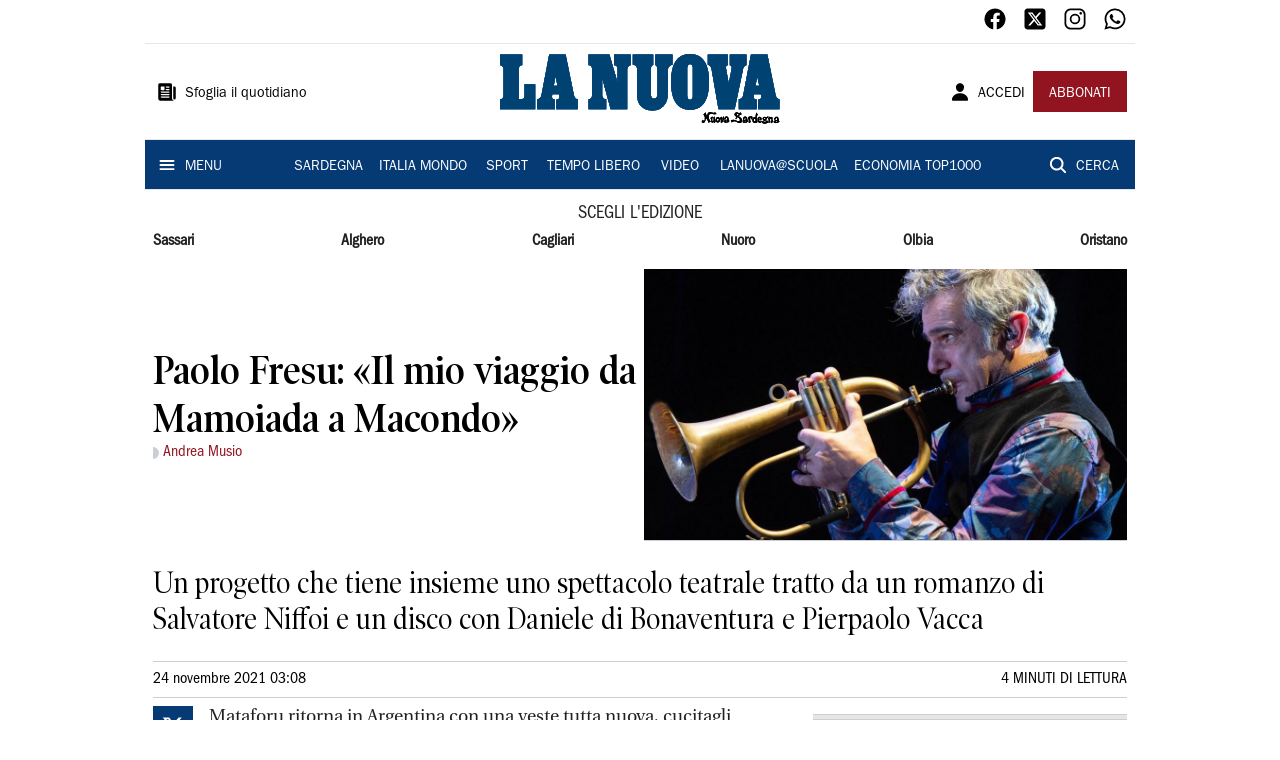

--- FILE ---
content_type: application/javascript; charset=UTF-8
request_url: https://www.lanuovasardegna.it/_next/static/kv97ZkzZB8hSwuoLvwZS8/_buildManifest.js
body_size: 1730
content:
self.__BUILD_MANIFEST=function(s,e,a,c,i,t,o,n,d,l){return{__rewrites:{beforeFiles:[],afterFiles:[],fallback:[]},"/_middleware":["server/middleware-runtime.js","server/pages/_middleware.js"],"/":[t,s,"static/chunks/pages/index-6d51bc4a85643da2.js"],"/404":["static/chunks/pages/404-9173930a32bc8d70.js"],"/500":["static/chunks/pages/500-f10f944240ed3d69.js"],"/_error":["static/chunks/pages/_error-d39607a4676a4aa5.js"],"/advertorial/[tag]":[e,a,s,"static/chunks/pages/advertorial/[tag]-716b909d4f108782.js"],"/aggiornamento":["static/chunks/pages/aggiornamento-154e73a7a8dac6d1.js"],"/elezioni/comunali/[year]/[month]/[day]":["static/chunks/pages/elezioni/comunali/[year]/[month]/[day]-582721f40f876b72.js"],"/elezioni/europee/[year]/[month]/[day]":["static/chunks/pages/elezioni/europee/[year]/[month]/[day]-12d1025fe851ca44.js"],"/elezioni/politiche/2022":[e,i,o,n,"static/chunks/2349-b3aeee4d8ee2f532.js",d,"static/chunks/8506-5d0f015553329e78.js",s,l,"static/chunks/9273-eb8f126b7e2a436b.js","static/chunks/pages/elezioni/politiche/2022-5489c78fc23f4abb.js"],"/elezioni/regionali/[region]/[year]":["static/chunks/pages/elezioni/regionali/[region]/[year]-2f88d5b059c64fd2.js"],"/feed/[edition]":["static/chunks/9579-cf0bbca48f314abb.js",s,"static/chunks/pages/feed/[edition]-dc8d9f16b3303bb1.js"],"/focus/[tag]":[e,a,s,"static/chunks/pages/focus/[tag]-7479c2b9edd84138.js"],"/italia-mondo":[c,s,"static/chunks/pages/italia-mondo-aaa8cacc7b50f860.js"],"/italia-mondo/[section]/[...slug]":["static/chunks/pages/italia-mondo/[section]/[...slug]-e3379a157064889d.js"],"/native/[...slug]":["static/chunks/pages/native/[...slug]-2f0f2e02cd00e3d3.js"],"/podcast":["static/chunks/7420-956ede44a4b28970.js",s,"static/chunks/pages/podcast-45dcb0d126db2dcc.js"],"/podcast/[category]":["static/chunks/6090-e1d8cb2ecf99ac60.js",s,"static/chunks/pages/podcast/[category]-078a33f061c1122e.js"],"/podcast/[category]/[...slug]":["static/chunks/pages/podcast/[category]/[...slug]-322a548928415cf6.js"],"/preview":[e,i,o,n,d,"static/chunks/9669-49abdba803541e70.js","static/chunks/7875-6c375dcd0a4bcd72.js","static/chunks/6066-a0458d85fa319e59.js","static/chunks/7720-e2185539e45b32ae.js","static/chunks/5830-8b8635a1e285f8b4.js",l,"static/chunks/8136-21294d4c1072d0c0.js","static/chunks/2740-2c81eae8e738a2ae.js","static/chunks/pages/preview-61e75fbdb028538f.js"],"/privacy":["static/chunks/pages/privacy-546e50934a1dbc86.js"],"/regione":[c,s,"static/chunks/pages/regione-c6d9e9eb0b7ca4b3.js"],"/ricerca":["static/chunks/4700-2d6e1a1636dbf0a2.js",s,"static/chunks/pages/ricerca-82dcdee765c09bff.js"],"/speciale/calcio/[slug]/risultati-e-classifiche":[i,"static/chunks/9912-61315f57e5f7f3ed.js","static/chunks/pages/speciale/calcio/[slug]/risultati-e-classifiche-ed5bf686d218d4b6.js"],"/speciale/calcio-europei2024":[e,a,s,"static/chunks/pages/speciale/calcio-europei2024-047a7da7cddefcea.js"],"/speciale/calcio-europei2024/risultati-e-classifiche":[e,"static/chunks/pages/speciale/calcio-europei2024/risultati-e-classifiche-3bfda98e87f8c8d3.js"],"/speciale/festival-di-sanremo-2025":[e,a,s,"static/chunks/pages/speciale/festival-di-sanremo-2025-2c7101faed3e4df4.js"],"/speciale/pisa-calcio":[e,a,s,"static/chunks/pages/speciale/pisa-calcio-6da5c8907ef184b7.js"],"/speciale/speciale-scuola":[e,a,s,"static/chunks/pages/speciale/speciale-scuola-b13493d05d90421a.js"],"/speciale/tirreno-shipping":[e,a,s,"static/chunks/pages/speciale/tirreno-shipping-b0de2277a4d8b93e.js"],"/speciale/[tag]":[e,a,s,"static/chunks/pages/speciale/[tag]-8edcfaea77122aa1.js"],"/sport":[c,s,"static/chunks/pages/sport-3a3e41170ccd62b2.js"],"/tempo-libero":[c,s,"static/chunks/pages/tempo-libero-1baf652993ba8ffd.js"],"/toscana":[c,s,"static/chunks/pages/toscana-6377f8b390f767ec.js"],"/utility/[...slug]":["static/chunks/pages/utility/[...slug]-f8b6728973092f4b.js"],"/video":["static/chunks/6147-2f315fcfd4fc3753.js",s,"static/chunks/pages/video-58973e6d5dac0f6c.js"],"/video/[category]":["static/chunks/8969-96b05cdfc7720ab7.js",s,"static/chunks/pages/video/[category]-d811b97dfb9b4cee.js"],"/video/[category]/[...slug]":["static/chunks/pages/video/[category]/[...slug]-b763fe3f5076df67.js"],"/video-news-by-vista":["static/chunks/6516-3e2bbb8a735ef39f.js",s,"static/chunks/pages/video-news-by-vista-a152691e177655f0.js"],"/video-news-by-vista/[id]":["static/chunks/pages/video-news-by-vista/[id]-690a01a313cccad3.js"],"/[edition]":[t,s,"static/chunks/pages/[edition]-4ea41d8de57c86d1.js"],"/[edition]/cronaca":[c,s,"static/chunks/pages/[edition]/cronaca-6d88abd59df325b6.js"],"/[edition]/sport":[c,s,"static/chunks/pages/[edition]/sport-666da34eb877ce9b.js"],"/[edition]/[section]/[...slug]":["static/chunks/pages/[edition]/[section]/[...slug]-52191bcabf2d6880.js"],sortedPages:["/_middleware","/","/404","/500","/_app","/_error","/advertorial/[tag]","/aggiornamento","/elezioni/comunali/[year]/[month]/[day]","/elezioni/europee/[year]/[month]/[day]","/elezioni/politiche/2022","/elezioni/regionali/[region]/[year]","/feed/[edition]","/focus/[tag]","/italia-mondo","/italia-mondo/[section]/[...slug]","/native/[...slug]","/podcast","/podcast/[category]","/podcast/[category]/[...slug]","/preview","/privacy","/regione","/ricerca","/speciale/calcio/[slug]/risultati-e-classifiche","/speciale/calcio-europei2024","/speciale/calcio-europei2024/risultati-e-classifiche","/speciale/festival-di-sanremo-2025","/speciale/pisa-calcio","/speciale/speciale-scuola","/speciale/tirreno-shipping","/speciale/[tag]","/sport","/tempo-libero","/toscana","/utility/[...slug]","/video","/video/[category]","/video/[category]/[...slug]","/video-news-by-vista","/video-news-by-vista/[id]","/[edition]","/[edition]/cronaca","/[edition]/sport","/[edition]/[section]/[...slug]"]}}("static/chunks/5561-430f2351bb3a1997.js","static/chunks/7525-e415a64225f7ae98.js","static/chunks/4717-2c4dabd0baace9fa.js","static/chunks/7861-dcf96ea936aad048.js","static/chunks/7739-330e63c538651960.js","static/chunks/7128-d97623cdb5fd50c3.js","static/chunks/4257-41167747ae19b385.js","static/chunks/1264-7a70b19481011be2.js","static/chunks/4312-6e10f9c0fec0db01.js","static/chunks/2811-0744311c6adb6f49.js"),self.__BUILD_MANIFEST_CB&&self.__BUILD_MANIFEST_CB();

--- FILE ---
content_type: application/javascript; charset=UTF-8
request_url: https://www.lanuovasardegna.it/_next/static/chunks/pages/_app-6c3c72b1f8ddfb09.js
body_size: 50315
content:
(self.webpackChunk_N_E=self.webpackChunk_N_E||[]).push([[2888],{3525:function(e,t,r){"use strict";var n=this&&this.__importDefault||function(e){return e&&e.__esModule?e:{default:e}};Object.defineProperty(t,"__esModule",{value:!0}),t.withPageAuthRequired=t.useUser=t.RequestError=t.UserContext=t.UserProvider=t.useConfig=t.ConfigProvider=void 0;var o=r(1865);Object.defineProperty(t,"ConfigProvider",{enumerable:!0,get:function(){return n(o).default}}),Object.defineProperty(t,"useConfig",{enumerable:!0,get:function(){return o.useConfig}});var i=r(70638);Object.defineProperty(t,"UserProvider",{enumerable:!0,get:function(){return n(i).default}}),Object.defineProperty(t,"UserContext",{enumerable:!0,get:function(){return i.UserContext}}),Object.defineProperty(t,"RequestError",{enumerable:!0,get:function(){return i.RequestError}}),Object.defineProperty(t,"useUser",{enumerable:!0,get:function(){return i.useUser}});var a=r(78896);Object.defineProperty(t,"withPageAuthRequired",{enumerable:!0,get:function(){return n(a).default}})},1865:function(e,t,r){"use strict";var n=r(83454);Object.defineProperty(t,"__esModule",{value:!0}),t.useConfig=void 0;var o=r(70655).__importStar(r(67294)),i=o.createContext({});t.useConfig=function(){return o.useContext(i)},t.default=function(e){var t=e.children,r=e.loginUrl,a=void 0===r?n.env.NEXT_PUBLIC_AUTH0_LOGIN||"/api/auth/login":r;return o.default.createElement(i.Provider,{value:{loginUrl:a}},t)}},70638:function(e,t,r){"use strict";var n=r(83454);Object.defineProperty(t,"__esModule",{value:!0}),t.useUser=t.UserContext=t.RequestError=void 0;var o=r(70655),i=o.__importStar(r(67294)),a=o.__importDefault(r(1865)),s=function(e){function t(r){var n=e.call(this)||this;return n.status=r,Object.setPrototypeOf(n,t.prototype),n}return o.__extends(t,e),t}(Error);t.RequestError=s;var c="You forgot to wrap your app in <UserProvider>";t.UserContext=i.createContext({get user(){throw new Error(c)},get error(){throw new Error(c)},get isLoading(){throw new Error(c)},checkSession:function(){throw new Error(c)}});t.useUser=function(){return i.useContext(t.UserContext)};var u=function(e){return o.__awaiter(void 0,void 0,void 0,(function(){var t;return o.__generator(this,(function(r){switch(r.label){case 0:return r.trys.push([0,2,,3]),[4,fetch(e)];case 1:return t=r.sent(),[3,3];case 2:throw r.sent(),new s(0);case 3:if(t.ok)return[2,t.json()];if(401===t.status)return[2,void 0];throw new s(t.status)}}))}))};t.default=function(e){var r=e.children,s=e.user,c=e.profileUrl,l=void 0===c?n.env.NEXT_PUBLIC_AUTH0_PROFILE||"/api/auth/me":c,f=e.loginUrl,d=e.fetcher,p=void 0===d?u:d,h=o.__read(i.useState({user:s,isLoading:!s}),2),m=h[0],g=h[1],y=i.useCallback((function(){return o.__awaiter(void 0,void 0,void 0,(function(){var e,t;return o.__generator(this,(function(r){switch(r.label){case 0:return r.trys.push([0,2,,3]),[4,p(l)];case 1:return e=r.sent(),g((function(t){return o.__assign(o.__assign({},t),{user:e,error:void 0})})),[3,3];case 2:return t=r.sent(),g((function(e){return o.__assign(o.__assign({},e),{error:t})})),[3,3];case 3:return[2]}}))}))}),[l]);i.useEffect((function(){m.user||o.__awaiter(void 0,void 0,void 0,(function(){return o.__generator(this,(function(e){switch(e.label){case 0:return[4,y()];case 1:return e.sent(),g((function(e){return o.__assign(o.__assign({},e),{isLoading:!1})})),[2]}}))}))}),[m.user]);var b=m.user,v=m.error,w=m.isLoading;return i.default.createElement(a.default,{loginUrl:f},i.default.createElement(t.UserContext.Provider,{value:{user:b,error:v,isLoading:w,checkSession:y}},r))}},78896:function(e,t,r){"use strict";Object.defineProperty(t,"__esModule",{value:!0});var n=r(70655),o=n.__importStar(r(67294)),i=r(1865),a=r(70638),s=function(){return o.default.createElement(o.default.Fragment,null)},c=function(){return o.default.createElement(o.default.Fragment,null)};t.default=function(e,t){return void 0===t&&(t={}),function(r){var u=t.returnTo,l=t.onRedirecting,f=void 0===l?s:l,d=t.onError,p=void 0===d?c:d,h=i.useConfig().loginUrl,m=a.useUser(),g=m.user,y=m.error,b=m.isLoading;return o.useEffect((function(){if(!(g&&!y||b)){var e;if(u)e=u;else{var t=window.location.toString();e=t.replace(new URL(t).origin,"")||"/"}window.location.assign(h+"?returnTo="+encodeURIComponent(e))}}),[g,y,b]),y?p(y):g?o.default.createElement(e,n.__assign({user:g},r)):f()}}},14713:function(e,t,r){"use strict";t.T1=t.aF=t.dr=void 0;var n=r(70655),o=r(3525);Object.defineProperty(t,"dr",{enumerable:!0,get:function(){return o.UserProvider}}),Object.defineProperty(t,"aF",{enumerable:!0,get:function(){return o.useUser}});var i=function(e){return"The "+e+" method can only be used from the server side"},a={getSession:function(){throw new Error(i("getSession"))},getAccessToken:function(){throw new Error(i("getAccessToken"))},withApiAuthRequired:function(){throw new Error(i("withApiAuthRequired"))},handleLogin:function(){throw new Error(i("handleLogin"))},handleLogout:function(){throw new Error(i("handleLogout"))},handleCallback:function(){throw new Error(i("handleCallback"))},handleProfile:function(){throw new Error(i("handleProfile"))},handleAuth:function(){throw new Error(i("handleAuth"))},withPageAuthRequired:function(){throw new Error(i("withPageAuthRequired"))},getServerSidePropsWrapper:function(){throw new Error(i("getServerSidePropsWrapper"))}};t.T1=function(){return a}},8417:function(e,t,r){"use strict";r.d(t,{Z:function(){return oe}});var n=function(){function e(e){var t=this;this._insertTag=function(e){var r;r=0===t.tags.length?t.insertionPoint?t.insertionPoint.nextSibling:t.prepend?t.container.firstChild:t.before:t.tags[t.tags.length-1].nextSibling,t.container.insertBefore(e,r),t.tags.push(e)},this.isSpeedy=void 0===e.speedy||e.speedy,this.tags=[],this.ctr=0,this.nonce=e.nonce,this.key=e.key,this.container=e.container,this.prepend=e.prepend,this.insertionPoint=e.insertionPoint,this.before=null}var t=e.prototype;return t.hydrate=function(e){e.forEach(this._insertTag)},t.insert=function(e){this.ctr%(this.isSpeedy?65e3:1)===0&&this._insertTag(function(e){var t=document.createElement("style");return t.setAttribute("data-emotion",e.key),void 0!==e.nonce&&t.setAttribute("nonce",e.nonce),t.appendChild(document.createTextNode("")),t.setAttribute("data-s",""),t}(this));var t=this.tags[this.tags.length-1];if(this.isSpeedy){var r=function(e){if(e.sheet)return e.sheet;for(var t=0;t<document.styleSheets.length;t++)if(document.styleSheets[t].ownerNode===e)return document.styleSheets[t]}(t);try{r.insertRule(e,r.cssRules.length)}catch(n){0}}else t.appendChild(document.createTextNode(e));this.ctr++},t.flush=function(){this.tags.forEach((function(e){return e.parentNode&&e.parentNode.removeChild(e)})),this.tags=[],this.ctr=0},e}(),o=Math.abs,i=String.fromCharCode,a=Object.assign;function s(e){return e.trim()}function c(e,t,r){return e.replace(t,r)}function u(e,t){return e.indexOf(t)}function l(e,t){return 0|e.charCodeAt(t)}function f(e,t,r){return e.slice(t,r)}function d(e){return e.length}function p(e){return e.length}function h(e,t){return t.push(e),e}var m=1,g=1,y=0,b=0,v=0,w="";function x(e,t,r,n,o,i,a){return{value:e,root:t,parent:r,type:n,props:o,children:i,line:m,column:g,length:a,return:""}}function A(e,t){return a(x("",null,null,"",null,null,0),e,{length:-e.length},t)}function _(){return v=b>0?l(w,--b):0,g--,10===v&&(g=1,m--),v}function k(){return v=b<y?l(w,b++):0,g++,10===v&&(g=1,m++),v}function S(){return l(w,b)}function C(){return b}function O(e,t){return f(w,e,t)}function P(e){switch(e){case 0:case 9:case 10:case 13:case 32:return 5;case 33:case 43:case 44:case 47:case 62:case 64:case 126:case 59:case 123:case 125:return 4;case 58:return 3;case 34:case 39:case 40:case 91:return 2;case 41:case 93:return 1}return 0}function E(e){return m=g=1,y=d(w=e),b=0,[]}function j(e){return w="",e}function Z(e){return s(O(b-1,z(91===e?e+2:40===e?e+1:e)))}function T(e){for(;(v=S())&&v<33;)k();return P(e)>2||P(v)>3?"":" "}function I(e,t){for(;--t&&k()&&!(v<48||v>102||v>57&&v<65||v>70&&v<97););return O(e,C()+(t<6&&32==S()&&32==k()))}function z(e){for(;k();)switch(v){case e:return b;case 34:case 39:34!==e&&39!==e&&z(v);break;case 40:41===e&&z(e);break;case 92:k()}return b}function M(e,t){for(;k()&&e+v!==57&&(e+v!==84||47!==S()););return"/*"+O(t,b-1)+"*"+i(47===e?e:k())}function L(e){for(;!P(S());)k();return O(e,b)}var B="-ms-",R="-moz-",N="-webkit-",F="comm",$="rule",D="decl",U="@keyframes";function W(e,t){for(var r="",n=p(e),o=0;o<n;o++)r+=t(e[o],o,e,t)||"";return r}function V(e,t,r,n){switch(e.type){case"@import":case D:return e.return=e.return||e.value;case F:return"";case U:return e.return=e.value+"{"+W(e.children,n)+"}";case $:e.value=e.props.join(",")}return d(r=W(e.children,n))?e.return=e.value+"{"+r+"}":""}function H(e){return j(G("",null,null,null,[""],e=E(e),0,[0],e))}function G(e,t,r,n,o,a,s,f,p){for(var m=0,g=0,y=s,b=0,v=0,w=0,x=1,A=1,O=1,P=0,E="",j=o,z=a,B=n,R=E;A;)switch(w=P,P=k()){case 40:if(108!=w&&58==l(R,y-1)){-1!=u(R+=c(Z(P),"&","&\f"),"&\f")&&(O=-1);break}case 34:case 39:case 91:R+=Z(P);break;case 9:case 10:case 13:case 32:R+=T(w);break;case 92:R+=I(C()-1,7);continue;case 47:switch(S()){case 42:case 47:h(K(M(k(),C()),t,r),p);break;default:R+="/"}break;case 123*x:f[m++]=d(R)*O;case 125*x:case 59:case 0:switch(P){case 0:case 125:A=0;case 59+g:v>0&&d(R)-y&&h(v>32?J(R+";",n,r,y-1):J(c(R," ","")+";",n,r,y-2),p);break;case 59:R+=";";default:if(h(B=q(R,t,r,m,g,o,f,E,j=[],z=[],y),a),123===P)if(0===g)G(R,t,B,B,j,a,y,f,z);else switch(99===b&&110===l(R,3)?100:b){case 100:case 109:case 115:G(e,B,B,n&&h(q(e,B,B,0,0,o,f,E,o,j=[],y),z),o,z,y,f,n?j:z);break;default:G(R,B,B,B,[""],z,0,f,z)}}m=g=v=0,x=O=1,E=R="",y=s;break;case 58:y=1+d(R),v=w;default:if(x<1)if(123==P)--x;else if(125==P&&0==x++&&125==_())continue;switch(R+=i(P),P*x){case 38:O=g>0?1:(R+="\f",-1);break;case 44:f[m++]=(d(R)-1)*O,O=1;break;case 64:45===S()&&(R+=Z(k())),b=S(),g=y=d(E=R+=L(C())),P++;break;case 45:45===w&&2==d(R)&&(x=0)}}return a}function q(e,t,r,n,i,a,u,l,d,h,m){for(var g=i-1,y=0===i?a:[""],b=p(y),v=0,w=0,A=0;v<n;++v)for(var _=0,k=f(e,g+1,g=o(w=u[v])),S=e;_<b;++_)(S=s(w>0?y[_]+" "+k:c(k,/&\f/g,y[_])))&&(d[A++]=S);return x(e,t,r,0===i?$:l,d,h,m)}function K(e,t,r){return x(e,t,r,F,i(v),f(e,2,-2),0)}function J(e,t,r,n){return x(e,t,r,D,f(e,0,n),f(e,n+1,-1),n)}var X=function(e,t,r){for(var n=0,o=0;n=o,o=S(),38===n&&12===o&&(t[r]=1),!P(o);)k();return O(e,b)},Y=function(e,t){return j(function(e,t){var r=-1,n=44;do{switch(P(n)){case 0:38===n&&12===S()&&(t[r]=1),e[r]+=X(b-1,t,r);break;case 2:e[r]+=Z(n);break;case 4:if(44===n){e[++r]=58===S()?"&\f":"",t[r]=e[r].length;break}default:e[r]+=i(n)}}while(n=k());return e}(E(e),t))},Q=new WeakMap,ee=function(e){if("rule"===e.type&&e.parent&&!(e.length<1)){for(var t=e.value,r=e.parent,n=e.column===r.column&&e.line===r.line;"rule"!==r.type;)if(!(r=r.parent))return;if((1!==e.props.length||58===t.charCodeAt(0)||Q.get(r))&&!n){Q.set(e,!0);for(var o=[],i=Y(t,o),a=r.props,s=0,c=0;s<i.length;s++)for(var u=0;u<a.length;u++,c++)e.props[c]=o[s]?i[s].replace(/&\f/g,a[u]):a[u]+" "+i[s]}}},te=function(e){if("decl"===e.type){var t=e.value;108===t.charCodeAt(0)&&98===t.charCodeAt(2)&&(e.return="",e.value="")}};function re(e,t){switch(function(e,t){return 45^l(e,0)?(((t<<2^l(e,0))<<2^l(e,1))<<2^l(e,2))<<2^l(e,3):0}(e,t)){case 5103:return"-webkit-print-"+e+e;case 5737:case 4201:case 3177:case 3433:case 1641:case 4457:case 2921:case 5572:case 6356:case 5844:case 3191:case 6645:case 3005:case 6391:case 5879:case 5623:case 6135:case 4599:case 4855:case 4215:case 6389:case 5109:case 5365:case 5621:case 3829:return N+e+e;case 5349:case 4246:case 4810:case 6968:case 2756:return N+e+R+e+B+e+e;case 6828:case 4268:return N+e+B+e+e;case 6165:return N+e+B+"flex-"+e+e;case 5187:return N+e+c(e,/(\w+).+(:[^]+)/,"-webkit-box-$1$2-ms-flex-$1$2")+e;case 5443:return N+e+B+"flex-item-"+c(e,/flex-|-self/,"")+e;case 4675:return N+e+B+"flex-line-pack"+c(e,/align-content|flex-|-self/,"")+e;case 5548:return N+e+B+c(e,"shrink","negative")+e;case 5292:return N+e+B+c(e,"basis","preferred-size")+e;case 6060:return"-webkit-box-"+c(e,"-grow","")+N+e+B+c(e,"grow","positive")+e;case 4554:return N+c(e,/([^-])(transform)/g,"$1-webkit-$2")+e;case 6187:return c(c(c(e,/(zoom-|grab)/,"-webkit-$1"),/(image-set)/,"-webkit-$1"),e,"")+e;case 5495:case 3959:return c(e,/(image-set\([^]*)/,"-webkit-$1$`$1");case 4968:return c(c(e,/(.+:)(flex-)?(.*)/,"-webkit-box-pack:$3-ms-flex-pack:$3"),/s.+-b[^;]+/,"justify")+N+e+e;case 4095:case 3583:case 4068:case 2532:return c(e,/(.+)-inline(.+)/,"-webkit-$1$2")+e;case 8116:case 7059:case 5753:case 5535:case 5445:case 5701:case 4933:case 4677:case 5533:case 5789:case 5021:case 4765:if(d(e)-1-t>6)switch(l(e,t+1)){case 109:if(45!==l(e,t+4))break;case 102:return c(e,/(.+:)(.+)-([^]+)/,"$1-webkit-$2-$3$1-moz-"+(108==l(e,t+3)?"$3":"$2-$3"))+e;case 115:return~u(e,"stretch")?re(c(e,"stretch","fill-available"),t)+e:e}break;case 4949:if(115!==l(e,t+1))break;case 6444:switch(l(e,d(e)-3-(~u(e,"!important")&&10))){case 107:return c(e,":",":-webkit-")+e;case 101:return c(e,/(.+:)([^;!]+)(;|!.+)?/,"$1-webkit-"+(45===l(e,14)?"inline-":"")+"box$3$1"+"-webkit-$2$3$1"+"-ms-$2box$3")+e}break;case 5936:switch(l(e,t+11)){case 114:return N+e+B+c(e,/[svh]\w+-[tblr]{2}/,"tb")+e;case 108:return N+e+B+c(e,/[svh]\w+-[tblr]{2}/,"tb-rl")+e;case 45:return N+e+B+c(e,/[svh]\w+-[tblr]{2}/,"lr")+e}return N+e+B+e+e}return e}var ne=[function(e,t,r,n){if(e.length>-1&&!e.return)switch(e.type){case D:e.return=re(e.value,e.length);break;case U:return W([A(e,{value:c(e.value,"@","@-webkit-")})],n);case $:if(e.length)return function(e,t){return e.map(t).join("")}(e.props,(function(t){switch(function(e,t){return(e=t.exec(e))?e[0]:e}(t,/(::plac\w+|:read-\w+)/)){case":read-only":case":read-write":return W([A(e,{props:[c(t,/:(read-\w+)/,":-moz-$1")]})],n);case"::placeholder":return W([A(e,{props:[c(t,/:(plac\w+)/,":-webkit-input-$1")]}),A(e,{props:[c(t,/:(plac\w+)/,":-moz-$1")]}),A(e,{props:[c(t,/:(plac\w+)/,"-ms-input-$1")]})],n)}return""}))}}],oe=function(e){var t=e.key;if("css"===t){var r=document.querySelectorAll("style[data-emotion]:not([data-s])");Array.prototype.forEach.call(r,(function(e){-1!==e.getAttribute("data-emotion").indexOf(" ")&&(document.head.appendChild(e),e.setAttribute("data-s",""))}))}var o=e.stylisPlugins||ne;var i,a,s={},c=[];i=e.container||document.head,Array.prototype.forEach.call(document.querySelectorAll('style[data-emotion^="'+t+' "]'),(function(e){for(var t=e.getAttribute("data-emotion").split(" "),r=1;r<t.length;r++)s[t[r]]=!0;c.push(e)}));var u,l,f=[V,(l=function(e){u.insert(e)},function(e){e.root||(e=e.return)&&l(e)})],d=function(e){var t=p(e);return function(r,n,o,i){for(var a="",s=0;s<t;s++)a+=e[s](r,n,o,i)||"";return a}}([ee,te].concat(o,f));a=function(e,t,r,n){u=r,W(H(e?e+"{"+t.styles+"}":t.styles),d),n&&(h.inserted[t.name]=!0)};var h={key:t,sheet:new n({key:t,container:i,nonce:e.nonce,speedy:e.speedy,prepend:e.prepend,insertionPoint:e.insertionPoint}),nonce:e.nonce,inserted:s,registered:{},insert:a};return h.sheet.hydrate(c),h}},45042:function(e,t){"use strict";t.Z=function(e){var t=Object.create(null);return function(r){return void 0===t[r]&&(t[r]=e(r)),t[r]}}},52443:function(e,t,r){"use strict";r.d(t,{T:function(){return s},w:function(){return a}});var n=r(67294),o=r(8417),i=(r(48137),r(27278),(0,n.createContext)("undefined"!==typeof HTMLElement?(0,o.Z)({key:"css"}):null));i.Provider;var a=function(e){return(0,n.forwardRef)((function(t,r){var o=(0,n.useContext)(i);return e(t,o,r)}))},s=(0,n.createContext)({})},70917:function(e,t,r){"use strict";r.d(t,{xB:function(){return c},iv:function(){return u},F4:function(){return l}});var n=r(67294),o=(r(8417),r(52443)),i=(r(8679),r(70444)),a=r(48137),s=r(27278),c=(0,o.w)((function(e,t){var r=e.styles,c=(0,a.O)([r],void 0,(0,n.useContext)(o.T)),u=(0,n.useRef)();return(0,s.j)((function(){var e=t.key+"-global",r=new t.sheet.constructor({key:e,nonce:t.sheet.nonce,container:t.sheet.container,speedy:t.sheet.isSpeedy}),n=!1,o=document.querySelector('style[data-emotion="'+e+" "+c.name+'"]');return t.sheet.tags.length&&(r.before=t.sheet.tags[0]),null!==o&&(n=!0,o.setAttribute("data-emotion",e),r.hydrate([o])),u.current=[r,n],function(){r.flush()}}),[t]),(0,s.j)((function(){var e=u.current,r=e[0];if(e[1])e[1]=!1;else{if(void 0!==c.next&&(0,i.My)(t,c.next,!0),r.tags.length){var n=r.tags[r.tags.length-1].nextElementSibling;r.before=n,r.flush()}t.insert("",c,r,!1)}}),[t,c.name]),null}));function u(){for(var e=arguments.length,t=new Array(e),r=0;r<e;r++)t[r]=arguments[r];return(0,a.O)(t)}var l=function(){var e=u.apply(void 0,arguments),t="animation-"+e.name;return{name:t,styles:"@keyframes "+t+"{"+e.styles+"}",anim:1,toString:function(){return"_EMO_"+this.name+"_"+this.styles+"_EMO_"}}}},48137:function(e,t,r){"use strict";r.d(t,{O:function(){return m}});var n=function(e){for(var t,r=0,n=0,o=e.length;o>=4;++n,o-=4)t=1540483477*(65535&(t=255&e.charCodeAt(n)|(255&e.charCodeAt(++n))<<8|(255&e.charCodeAt(++n))<<16|(255&e.charCodeAt(++n))<<24))+(59797*(t>>>16)<<16),r=1540483477*(65535&(t^=t>>>24))+(59797*(t>>>16)<<16)^1540483477*(65535&r)+(59797*(r>>>16)<<16);switch(o){case 3:r^=(255&e.charCodeAt(n+2))<<16;case 2:r^=(255&e.charCodeAt(n+1))<<8;case 1:r=1540483477*(65535&(r^=255&e.charCodeAt(n)))+(59797*(r>>>16)<<16)}return(((r=1540483477*(65535&(r^=r>>>13))+(59797*(r>>>16)<<16))^r>>>15)>>>0).toString(36)},o={animationIterationCount:1,borderImageOutset:1,borderImageSlice:1,borderImageWidth:1,boxFlex:1,boxFlexGroup:1,boxOrdinalGroup:1,columnCount:1,columns:1,flex:1,flexGrow:1,flexPositive:1,flexShrink:1,flexNegative:1,flexOrder:1,gridRow:1,gridRowEnd:1,gridRowSpan:1,gridRowStart:1,gridColumn:1,gridColumnEnd:1,gridColumnSpan:1,gridColumnStart:1,msGridRow:1,msGridRowSpan:1,msGridColumn:1,msGridColumnSpan:1,fontWeight:1,lineHeight:1,opacity:1,order:1,orphans:1,tabSize:1,widows:1,zIndex:1,zoom:1,WebkitLineClamp:1,fillOpacity:1,floodOpacity:1,stopOpacity:1,strokeDasharray:1,strokeDashoffset:1,strokeMiterlimit:1,strokeOpacity:1,strokeWidth:1},i=r(45042),a=/[A-Z]|^ms/g,s=/_EMO_([^_]+?)_([^]*?)_EMO_/g,c=function(e){return 45===e.charCodeAt(1)},u=function(e){return null!=e&&"boolean"!==typeof e},l=(0,i.Z)((function(e){return c(e)?e:e.replace(a,"-$&").toLowerCase()})),f=function(e,t){switch(e){case"animation":case"animationName":if("string"===typeof t)return t.replace(s,(function(e,t,r){return p={name:t,styles:r,next:p},t}))}return 1===o[e]||c(e)||"number"!==typeof t||0===t?t:t+"px"};function d(e,t,r){if(null==r)return"";if(void 0!==r.__emotion_styles)return r;switch(typeof r){case"boolean":return"";case"object":if(1===r.anim)return p={name:r.name,styles:r.styles,next:p},r.name;if(void 0!==r.styles){var n=r.next;if(void 0!==n)for(;void 0!==n;)p={name:n.name,styles:n.styles,next:p},n=n.next;return r.styles+";"}return function(e,t,r){var n="";if(Array.isArray(r))for(var o=0;o<r.length;o++)n+=d(e,t,r[o])+";";else for(var i in r){var a=r[i];if("object"!==typeof a)null!=t&&void 0!==t[a]?n+=i+"{"+t[a]+"}":u(a)&&(n+=l(i)+":"+f(i,a)+";");else if(!Array.isArray(a)||"string"!==typeof a[0]||null!=t&&void 0!==t[a[0]]){var s=d(e,t,a);switch(i){case"animation":case"animationName":n+=l(i)+":"+s+";";break;default:n+=i+"{"+s+"}"}}else for(var c=0;c<a.length;c++)u(a[c])&&(n+=l(i)+":"+f(i,a[c])+";")}return n}(e,t,r);case"function":if(void 0!==e){var o=p,i=r(e);return p=o,d(e,t,i)}}if(null==t)return r;var a=t[r];return void 0!==a?a:r}var p,h=/label:\s*([^\s;\n{]+)\s*(;|$)/g;var m=function(e,t,r){if(1===e.length&&"object"===typeof e[0]&&null!==e[0]&&void 0!==e[0].styles)return e[0];var o=!0,i="";p=void 0;var a=e[0];null==a||void 0===a.raw?(o=!1,i+=d(r,t,a)):i+=a[0];for(var s=1;s<e.length;s++)i+=d(r,t,e[s]),o&&(i+=a[s]);h.lastIndex=0;for(var c,u="";null!==(c=h.exec(i));)u+="-"+c[1];return{name:n(i)+u,styles:i,next:p}}},27278:function(e,t,r){"use strict";var n;r.d(t,{L:function(){return a},j:function(){return s}});var o=r(67294),i=!!(n||(n=r.t(o,2))).useInsertionEffect&&(n||(n=r.t(o,2))).useInsertionEffect,a=i||function(e){return e()},s=i||o.useLayoutEffect},70444:function(e,t,r){"use strict";r.d(t,{fp:function(){return n},My:function(){return i},hC:function(){return o}});function n(e,t,r){var n="";return r.split(" ").forEach((function(r){void 0!==e[r]?t.push(e[r]+";"):n+=r+" "})),n}var o=function(e,t,r){var n=e.key+"-"+t.name;!1===r&&void 0===e.registered[n]&&(e.registered[n]=t.styles)},i=function(e,t,r){o(e,t,r);var n=e.key+"-"+t.name;if(void 0===e.inserted[t.name]){var i=t;do{e.insert(t===i?"."+n:"",i,e.sheet,!0);i=i.next}while(void 0!==i)}}},42287:function(e,t,r){"use strict";r.d(t,{Z:function(){return c}});var n=r(87462),o=(r(67294),r(70917)),i=r(85893);function a(e){const{styles:t,defaultTheme:r={}}=e,n="function"===typeof t?e=>{return t(void 0===(n=e)||null===n||0===Object.keys(n).length?r:e);var n}:t;return(0,i.jsx)(o.xB,{styles:n})}var s=r(90247);var c=function(e){return(0,i.jsx)(a,(0,n.Z)({},e,{defaultTheme:s.Z}))}},26447:function(e,t,r){"use strict";var n=r(1819),o=r(90948),i=r(71657);const a=(0,n.Z)({createStyledComponent:(0,o.ZP)("div",{name:"MuiStack",slot:"Root",overridesResolver:(e,t)=>t.root}),useThemeProps:e=>(0,i.Z)({props:e,name:"MuiStack"})});t.Z=a},68239:function(e,t,r){"use strict";r.d(t,{Z:function(){return z}});var n=r(87462),o=r(63366),i=r(71387),a=r(59766),s=r(66500),c=r(44920),u=r(86523);var l=r(41796);var f={black:"#000",white:"#fff"};var d={50:"#fafafa",100:"#f5f5f5",200:"#eeeeee",300:"#e0e0e0",400:"#bdbdbd",500:"#9e9e9e",600:"#757575",700:"#616161",800:"#424242",900:"#212121",A100:"#f5f5f5",A200:"#eeeeee",A400:"#bdbdbd",A700:"#616161"};var p={50:"#f3e5f5",100:"#e1bee7",200:"#ce93d8",300:"#ba68c8",400:"#ab47bc",500:"#9c27b0",600:"#8e24aa",700:"#7b1fa2",800:"#6a1b9a",900:"#4a148c",A100:"#ea80fc",A200:"#e040fb",A400:"#d500f9",A700:"#aa00ff"};var h={50:"#ffebee",100:"#ffcdd2",200:"#ef9a9a",300:"#e57373",400:"#ef5350",500:"#f44336",600:"#e53935",700:"#d32f2f",800:"#c62828",900:"#b71c1c",A100:"#ff8a80",A200:"#ff5252",A400:"#ff1744",A700:"#d50000"};var m={50:"#fff3e0",100:"#ffe0b2",200:"#ffcc80",300:"#ffb74d",400:"#ffa726",500:"#ff9800",600:"#fb8c00",700:"#f57c00",800:"#ef6c00",900:"#e65100",A100:"#ffd180",A200:"#ffab40",A400:"#ff9100",A700:"#ff6d00"};var g={50:"#e3f2fd",100:"#bbdefb",200:"#90caf9",300:"#64b5f6",400:"#42a5f5",500:"#2196f3",600:"#1e88e5",700:"#1976d2",800:"#1565c0",900:"#0d47a1",A100:"#82b1ff",A200:"#448aff",A400:"#2979ff",A700:"#2962ff"};var y={50:"#e1f5fe",100:"#b3e5fc",200:"#81d4fa",300:"#4fc3f7",400:"#29b6f6",500:"#03a9f4",600:"#039be5",700:"#0288d1",800:"#0277bd",900:"#01579b",A100:"#80d8ff",A200:"#40c4ff",A400:"#00b0ff",A700:"#0091ea"};var b={50:"#e8f5e9",100:"#c8e6c9",200:"#a5d6a7",300:"#81c784",400:"#66bb6a",500:"#4caf50",600:"#43a047",700:"#388e3c",800:"#2e7d32",900:"#1b5e20",A100:"#b9f6ca",A200:"#69f0ae",A400:"#00e676",A700:"#00c853"};const v=["mode","contrastThreshold","tonalOffset"],w={text:{primary:"rgba(0, 0, 0, 0.87)",secondary:"rgba(0, 0, 0, 0.6)",disabled:"rgba(0, 0, 0, 0.38)"},divider:"rgba(0, 0, 0, 0.12)",background:{paper:f.white,default:f.white},action:{active:"rgba(0, 0, 0, 0.54)",hover:"rgba(0, 0, 0, 0.04)",hoverOpacity:.04,selected:"rgba(0, 0, 0, 0.08)",selectedOpacity:.08,disabled:"rgba(0, 0, 0, 0.26)",disabledBackground:"rgba(0, 0, 0, 0.12)",disabledOpacity:.38,focus:"rgba(0, 0, 0, 0.12)",focusOpacity:.12,activatedOpacity:.12}},x={text:{primary:f.white,secondary:"rgba(255, 255, 255, 0.7)",disabled:"rgba(255, 255, 255, 0.5)",icon:"rgba(255, 255, 255, 0.5)"},divider:"rgba(255, 255, 255, 0.12)",background:{paper:"#121212",default:"#121212"},action:{active:f.white,hover:"rgba(255, 255, 255, 0.08)",hoverOpacity:.08,selected:"rgba(255, 255, 255, 0.16)",selectedOpacity:.16,disabled:"rgba(255, 255, 255, 0.3)",disabledBackground:"rgba(255, 255, 255, 0.12)",disabledOpacity:.38,focus:"rgba(255, 255, 255, 0.12)",focusOpacity:.12,activatedOpacity:.24}};function A(e,t,r,n){const o=n.light||n,i=n.dark||1.5*n;e[t]||(e.hasOwnProperty(r)?e[t]=e[r]:"light"===t?e.light=(0,l.$n)(e.main,o):"dark"===t&&(e.dark=(0,l._j)(e.main,i)))}function _(e){const{mode:t="light",contrastThreshold:r=3,tonalOffset:s=.2}=e,c=(0,o.Z)(e,v),u=e.primary||function(e="light"){return"dark"===e?{main:g[200],light:g[50],dark:g[400]}:{main:g[700],light:g[400],dark:g[800]}}(t),_=e.secondary||function(e="light"){return"dark"===e?{main:p[200],light:p[50],dark:p[400]}:{main:p[500],light:p[300],dark:p[700]}}(t),k=e.error||function(e="light"){return"dark"===e?{main:h[500],light:h[300],dark:h[700]}:{main:h[700],light:h[400],dark:h[800]}}(t),S=e.info||function(e="light"){return"dark"===e?{main:y[400],light:y[300],dark:y[700]}:{main:y[700],light:y[500],dark:y[900]}}(t),C=e.success||function(e="light"){return"dark"===e?{main:b[400],light:b[300],dark:b[700]}:{main:b[800],light:b[500],dark:b[900]}}(t),O=e.warning||function(e="light"){return"dark"===e?{main:m[400],light:m[300],dark:m[700]}:{main:"#ed6c02",light:m[500],dark:m[900]}}(t);function P(e){return(0,l.mi)(e,x.text.primary)>=r?x.text.primary:w.text.primary}const E=({color:e,name:t,mainShade:r=500,lightShade:o=300,darkShade:a=700})=>{if(!(e=(0,n.Z)({},e)).main&&e[r]&&(e.main=e[r]),!e.hasOwnProperty("main"))throw new Error((0,i.Z)(11,t?` (${t})`:"",r));if("string"!==typeof e.main)throw new Error((0,i.Z)(12,t?` (${t})`:"",JSON.stringify(e.main)));return A(e,"light",o,s),A(e,"dark",a,s),e.contrastText||(e.contrastText=P(e.main)),e},j={dark:x,light:w};return(0,a.Z)((0,n.Z)({common:(0,n.Z)({},f),mode:t,primary:E({color:u,name:"primary"}),secondary:E({color:_,name:"secondary",mainShade:"A400",lightShade:"A200",darkShade:"A700"}),error:E({color:k,name:"error"}),warning:E({color:O,name:"warning"}),info:E({color:S,name:"info"}),success:E({color:C,name:"success"}),grey:d,contrastThreshold:r,getContrastText:P,augmentColor:E,tonalOffset:s},j[t]),c)}const k=["fontFamily","fontSize","fontWeightLight","fontWeightRegular","fontWeightMedium","fontWeightBold","htmlFontSize","allVariants","pxToRem"];const S={textTransform:"uppercase"},C='"Roboto", "Helvetica", "Arial", sans-serif';function O(e,t){const r="function"===typeof t?t(e):t,{fontFamily:i=C,fontSize:s=14,fontWeightLight:c=300,fontWeightRegular:u=400,fontWeightMedium:l=500,fontWeightBold:f=700,htmlFontSize:d=16,allVariants:p,pxToRem:h}=r,m=(0,o.Z)(r,k);const g=s/14,y=h||(e=>e/d*g+"rem"),b=(e,t,r,o,a)=>{return(0,n.Z)({fontFamily:i,fontWeight:e,fontSize:y(t),lineHeight:r},i===C?{letterSpacing:(s=o/t,Math.round(1e5*s)/1e5)+"em"}:{},a,p);var s},v={h1:b(c,96,1.167,-1.5),h2:b(c,60,1.2,-.5),h3:b(u,48,1.167,0),h4:b(u,34,1.235,.25),h5:b(u,24,1.334,0),h6:b(l,20,1.6,.15),subtitle1:b(u,16,1.75,.15),subtitle2:b(l,14,1.57,.1),body1:b(u,16,1.5,.15),body2:b(u,14,1.43,.15),button:b(l,14,1.75,.4,S),caption:b(u,12,1.66,.4),overline:b(u,12,2.66,1,S)};return(0,a.Z)((0,n.Z)({htmlFontSize:d,pxToRem:y,fontFamily:i,fontSize:s,fontWeightLight:c,fontWeightRegular:u,fontWeightMedium:l,fontWeightBold:f},v),m,{clone:!1})}function P(...e){return[`${e[0]}px ${e[1]}px ${e[2]}px ${e[3]}px rgba(0,0,0,0.2)`,`${e[4]}px ${e[5]}px ${e[6]}px ${e[7]}px rgba(0,0,0,0.14)`,`${e[8]}px ${e[9]}px ${e[10]}px ${e[11]}px rgba(0,0,0,0.12)`].join(",")}var E=["none",P(0,2,1,-1,0,1,1,0,0,1,3,0),P(0,3,1,-2,0,2,2,0,0,1,5,0),P(0,3,3,-2,0,3,4,0,0,1,8,0),P(0,2,4,-1,0,4,5,0,0,1,10,0),P(0,3,5,-1,0,5,8,0,0,1,14,0),P(0,3,5,-1,0,6,10,0,0,1,18,0),P(0,4,5,-2,0,7,10,1,0,2,16,1),P(0,5,5,-3,0,8,10,1,0,3,14,2),P(0,5,6,-3,0,9,12,1,0,3,16,2),P(0,6,6,-3,0,10,14,1,0,4,18,3),P(0,6,7,-4,0,11,15,1,0,4,20,3),P(0,7,8,-4,0,12,17,2,0,5,22,4),P(0,7,8,-4,0,13,19,2,0,5,24,4),P(0,7,9,-4,0,14,21,2,0,5,26,4),P(0,8,9,-5,0,15,22,2,0,6,28,5),P(0,8,10,-5,0,16,24,2,0,6,30,5),P(0,8,11,-5,0,17,26,2,0,6,32,5),P(0,9,11,-5,0,18,28,2,0,7,34,6),P(0,9,12,-6,0,19,29,2,0,7,36,6),P(0,10,13,-6,0,20,31,3,0,8,38,7),P(0,10,13,-6,0,21,33,3,0,8,40,7),P(0,10,14,-6,0,22,35,3,0,8,42,7),P(0,11,14,-7,0,23,36,3,0,9,44,8),P(0,11,15,-7,0,24,38,3,0,9,46,8)],j=r(96067);var Z={mobileStepper:1e3,fab:1050,speedDial:1050,appBar:1100,drawer:1200,modal:1300,snackbar:1400,tooltip:1500};const T=["breakpoints","mixins","spacing","palette","transitions","typography","shape"];function I(e={},...t){const{mixins:r={},palette:l={},transitions:f={},typography:d={}}=e,p=(0,o.Z)(e,T);if(e.vars)throw new Error((0,i.Z)(18));const h=_(l),m=(0,s.Z)(e);let g=(0,a.Z)(m,{mixins:(y=m.breakpoints,b=r,(0,n.Z)({toolbar:{minHeight:56,[y.up("xs")]:{"@media (orientation: landscape)":{minHeight:48}},[y.up("sm")]:{minHeight:64}}},b)),palette:h,shadows:E.slice(),typography:O(h,d),transitions:(0,j.ZP)(f),zIndex:(0,n.Z)({},Z)});var y,b;return g=(0,a.Z)(g,p),g=t.reduce(((e,t)=>(0,a.Z)(e,t)),g),g.unstable_sxConfig=(0,n.Z)({},c.Z,null==p?void 0:p.unstable_sxConfig),g.unstable_sx=function(e){return(0,u.Z)({sx:e,theme:this})},g}var z=I},96067:function(e,t,r){"use strict";r.d(t,{x9:function(){return s},ZP:function(){return l}});var n=r(63366),o=r(87462);const i=["duration","easing","delay"],a={easeInOut:"cubic-bezier(0.4, 0, 0.2, 1)",easeOut:"cubic-bezier(0.0, 0, 0.2, 1)",easeIn:"cubic-bezier(0.4, 0, 1, 1)",sharp:"cubic-bezier(0.4, 0, 0.6, 1)"},s={shortest:150,shorter:200,short:250,standard:300,complex:375,enteringScreen:225,leavingScreen:195};function c(e){return`${Math.round(e)}ms`}function u(e){if(!e)return 0;const t=e/36;return Math.round(10*(4+15*t**.25+t/5))}function l(e){const t=(0,o.Z)({},a,e.easing),r=(0,o.Z)({},s,e.duration);return(0,o.Z)({getAutoHeightDuration:u,create:(e=["all"],o={})=>{const{duration:a=r.standard,easing:s=t.easeInOut,delay:u=0}=o;(0,n.Z)(o,i);return(Array.isArray(e)?e:[e]).map((e=>`${e} ${"string"===typeof a?a:c(a)} ${s} ${"string"===typeof u?u:c(u)}`)).join(",")}},e,{easing:t,duration:r})}},90247:function(e,t,r){"use strict";const n=(0,r(68239).Z)();t.Z=n},90948:function(e,t,r){"use strict";r.d(t,{FO:function(){return i},Dz:function(){return a}});var n=r(70182),o=r(90247);const i=e=>(0,n.x9)(e)&&"classes"!==e,a=n.x9,s=(0,n.ZP)({defaultTheme:o.Z,rootShouldForwardProp:i});t.ZP=s},2734:function(e,t,r){"use strict";r.d(t,{Z:function(){return i}});r(67294);var n=r(96682),o=r(90247);function i(){return(0,n.Z)(o.Z)}},71657:function(e,t,r){"use strict";r.d(t,{Z:function(){return i}});var n=r(29628),o=r(90247);function i({props:e,name:t}){return(0,n.Z)({props:e,name:t,defaultTheme:o.Z})}},58974:function(e,t,r){"use strict";var n=r(16600);t.Z=n.Z},44819:function(e,t,r){"use strict";const n=r(67294).createContext(null);t.Z=n},56760:function(e,t,r){"use strict";r.d(t,{Z:function(){return i}});var n=r(67294),o=r(44819);function i(){return n.useContext(o.Z)}},49731:function(e,t,r){"use strict";r.d(t,{ZP:function(){return w},Co:function(){return x}});var n=r(67294),o=r(87462),i=r(45042),a=/^((children|dangerouslySetInnerHTML|key|ref|autoFocus|defaultValue|defaultChecked|innerHTML|suppressContentEditableWarning|suppressHydrationWarning|valueLink|abbr|accept|acceptCharset|accessKey|action|allow|allowUserMedia|allowPaymentRequest|allowFullScreen|allowTransparency|alt|async|autoComplete|autoPlay|capture|cellPadding|cellSpacing|challenge|charSet|checked|cite|classID|className|cols|colSpan|content|contentEditable|contextMenu|controls|controlsList|coords|crossOrigin|data|dateTime|decoding|default|defer|dir|disabled|disablePictureInPicture|download|draggable|encType|enterKeyHint|form|formAction|formEncType|formMethod|formNoValidate|formTarget|frameBorder|headers|height|hidden|high|href|hrefLang|htmlFor|httpEquiv|id|inputMode|integrity|is|keyParams|keyType|kind|label|lang|list|loading|loop|low|marginHeight|marginWidth|max|maxLength|media|mediaGroup|method|min|minLength|multiple|muted|name|nonce|noValidate|open|optimum|pattern|placeholder|playsInline|poster|preload|profile|radioGroup|readOnly|referrerPolicy|rel|required|reversed|role|rows|rowSpan|sandbox|scope|scoped|scrolling|seamless|selected|shape|size|sizes|slot|span|spellCheck|src|srcDoc|srcLang|srcSet|start|step|style|summary|tabIndex|target|title|translate|type|useMap|value|width|wmode|wrap|about|datatype|inlist|prefix|property|resource|typeof|vocab|autoCapitalize|autoCorrect|autoSave|color|incremental|fallback|inert|itemProp|itemScope|itemType|itemID|itemRef|on|option|results|security|unselectable|accentHeight|accumulate|additive|alignmentBaseline|allowReorder|alphabetic|amplitude|arabicForm|ascent|attributeName|attributeType|autoReverse|azimuth|baseFrequency|baselineShift|baseProfile|bbox|begin|bias|by|calcMode|capHeight|clip|clipPathUnits|clipPath|clipRule|colorInterpolation|colorInterpolationFilters|colorProfile|colorRendering|contentScriptType|contentStyleType|cursor|cx|cy|d|decelerate|descent|diffuseConstant|direction|display|divisor|dominantBaseline|dur|dx|dy|edgeMode|elevation|enableBackground|end|exponent|externalResourcesRequired|fill|fillOpacity|fillRule|filter|filterRes|filterUnits|floodColor|floodOpacity|focusable|fontFamily|fontSize|fontSizeAdjust|fontStretch|fontStyle|fontVariant|fontWeight|format|from|fr|fx|fy|g1|g2|glyphName|glyphOrientationHorizontal|glyphOrientationVertical|glyphRef|gradientTransform|gradientUnits|hanging|horizAdvX|horizOriginX|ideographic|imageRendering|in|in2|intercept|k|k1|k2|k3|k4|kernelMatrix|kernelUnitLength|kerning|keyPoints|keySplines|keyTimes|lengthAdjust|letterSpacing|lightingColor|limitingConeAngle|local|markerEnd|markerMid|markerStart|markerHeight|markerUnits|markerWidth|mask|maskContentUnits|maskUnits|mathematical|mode|numOctaves|offset|opacity|operator|order|orient|orientation|origin|overflow|overlinePosition|overlineThickness|panose1|paintOrder|pathLength|patternContentUnits|patternTransform|patternUnits|pointerEvents|points|pointsAtX|pointsAtY|pointsAtZ|preserveAlpha|preserveAspectRatio|primitiveUnits|r|radius|refX|refY|renderingIntent|repeatCount|repeatDur|requiredExtensions|requiredFeatures|restart|result|rotate|rx|ry|scale|seed|shapeRendering|slope|spacing|specularConstant|specularExponent|speed|spreadMethod|startOffset|stdDeviation|stemh|stemv|stitchTiles|stopColor|stopOpacity|strikethroughPosition|strikethroughThickness|string|stroke|strokeDasharray|strokeDashoffset|strokeLinecap|strokeLinejoin|strokeMiterlimit|strokeOpacity|strokeWidth|surfaceScale|systemLanguage|tableValues|targetX|targetY|textAnchor|textDecoration|textRendering|textLength|to|transform|u1|u2|underlinePosition|underlineThickness|unicode|unicodeBidi|unicodeRange|unitsPerEm|vAlphabetic|vHanging|vIdeographic|vMathematical|values|vectorEffect|version|vertAdvY|vertOriginX|vertOriginY|viewBox|viewTarget|visibility|widths|wordSpacing|writingMode|x|xHeight|x1|x2|xChannelSelector|xlinkActuate|xlinkArcrole|xlinkHref|xlinkRole|xlinkShow|xlinkTitle|xlinkType|xmlBase|xmlns|xmlnsXlink|xmlLang|xmlSpace|y|y1|y2|yChannelSelector|z|zoomAndPan|for|class|autofocus)|(([Dd][Aa][Tt][Aa]|[Aa][Rr][Ii][Aa]|x)-.*))$/,s=(0,i.Z)((function(e){return a.test(e)||111===e.charCodeAt(0)&&110===e.charCodeAt(1)&&e.charCodeAt(2)<91})),c=r(52443),u=r(70444),l=r(48137),f=r(27278),d=s,p=function(e){return"theme"!==e},h=function(e){return"string"===typeof e&&e.charCodeAt(0)>96?d:p},m=function(e,t,r){var n;if(t){var o=t.shouldForwardProp;n=e.__emotion_forwardProp&&o?function(t){return e.__emotion_forwardProp(t)&&o(t)}:o}return"function"!==typeof n&&r&&(n=e.__emotion_forwardProp),n},g=function(e){var t=e.cache,r=e.serialized,n=e.isStringTag;(0,u.hC)(t,r,n);(0,f.L)((function(){return(0,u.My)(t,r,n)}));return null},y=function e(t,r){var i,a,s=t.__emotion_real===t,f=s&&t.__emotion_base||t;void 0!==r&&(i=r.label,a=r.target);var d=m(t,r,s),p=d||h(f),y=!p("as");return function(){var b=arguments,v=s&&void 0!==t.__emotion_styles?t.__emotion_styles.slice(0):[];if(void 0!==i&&v.push("label:"+i+";"),null==b[0]||void 0===b[0].raw)v.push.apply(v,b);else{0,v.push(b[0][0]);for(var w=b.length,x=1;x<w;x++)v.push(b[x],b[0][x])}var A=(0,c.w)((function(e,t,r){var o=y&&e.as||f,i="",s=[],m=e;if(null==e.theme){for(var b in m={},e)m[b]=e[b];m.theme=(0,n.useContext)(c.T)}"string"===typeof e.className?i=(0,u.fp)(t.registered,s,e.className):null!=e.className&&(i=e.className+" ");var w=(0,l.O)(v.concat(s),t.registered,m);i+=t.key+"-"+w.name,void 0!==a&&(i+=" "+a);var x=y&&void 0===d?h(o):p,A={};for(var _ in e)y&&"as"===_||x(_)&&(A[_]=e[_]);return A.className=i,A.ref=r,(0,n.createElement)(n.Fragment,null,(0,n.createElement)(g,{cache:t,serialized:w,isStringTag:"string"===typeof o}),(0,n.createElement)(o,A))}));return A.displayName=void 0!==i?i:"Styled("+("string"===typeof f?f:f.displayName||f.name||"Component")+")",A.defaultProps=t.defaultProps,A.__emotion_real=A,A.__emotion_base=f,A.__emotion_styles=v,A.__emotion_forwardProp=d,Object.defineProperty(A,"toString",{value:function(){return"."+a}}),A.withComponent=function(t,n){return e(t,(0,o.Z)({},r,n,{shouldForwardProp:m(A,n,!0)})).apply(void 0,v)},A}},b=y.bind();["a","abbr","address","area","article","aside","audio","b","base","bdi","bdo","big","blockquote","body","br","button","canvas","caption","cite","code","col","colgroup","data","datalist","dd","del","details","dfn","dialog","div","dl","dt","em","embed","fieldset","figcaption","figure","footer","form","h1","h2","h3","h4","h5","h6","head","header","hgroup","hr","html","i","iframe","img","input","ins","kbd","keygen","label","legend","li","link","main","map","mark","marquee","menu","menuitem","meta","meter","nav","noscript","object","ol","optgroup","option","output","p","param","picture","pre","progress","q","rp","rt","ruby","s","samp","script","section","select","small","source","span","strong","style","sub","summary","sup","table","tbody","td","textarea","tfoot","th","thead","time","title","tr","track","u","ul","var","video","wbr","circle","clipPath","defs","ellipse","foreignObject","g","image","line","linearGradient","mask","path","pattern","polygon","polyline","radialGradient","rect","stop","svg","text","tspan"].forEach((function(e){b[e]=b(e)}));var v=b;function w(e,t){return v(e,t)}const x=(e,t)=>{Array.isArray(e.__emotion_styles)&&(e.__emotion_styles=t(e.__emotion_styles))}},32045:function(e,t,r){"use strict";const n=(0,r(35266).Z)();t.Z=n},35266:function(e,t,r){"use strict";r.d(t,{Z:function(){return b}});var n=r(63366),o=r(87462),i=r(67294),a=r(86010),s=r(28320),c=r(34867),u=r(94780),l=r(29628),f=r(13264),d=r(66500),p=r(85893);const h=["className","component","disableGutters","fixed","maxWidth","classes"],m=(0,d.Z)(),g=(0,f.Z)("div",{name:"MuiContainer",slot:"Root",overridesResolver:(e,t)=>{const{ownerState:r}=e;return[t.root,t[`maxWidth${(0,s.Z)(String(r.maxWidth))}`],r.fixed&&t.fixed,r.disableGutters&&t.disableGutters]}}),y=e=>(0,l.Z)({props:e,name:"MuiContainer",defaultTheme:m});function b(e={}){const{createStyledComponent:t=g,useThemeProps:r=y,componentName:l="MuiContainer"}=e,f=t((({theme:e,ownerState:t})=>(0,o.Z)({width:"100%",marginLeft:"auto",boxSizing:"border-box",marginRight:"auto",display:"block"},!t.disableGutters&&{paddingLeft:e.spacing(2),paddingRight:e.spacing(2),[e.breakpoints.up("sm")]:{paddingLeft:e.spacing(3),paddingRight:e.spacing(3)}})),(({theme:e,ownerState:t})=>t.fixed&&Object.keys(e.breakpoints.values).reduce(((t,r)=>{const n=r,o=e.breakpoints.values[n];return 0!==o&&(t[e.breakpoints.up(n)]={maxWidth:`${o}${e.breakpoints.unit}`}),t}),{})),(({theme:e,ownerState:t})=>(0,o.Z)({},"xs"===t.maxWidth&&{[e.breakpoints.up("xs")]:{maxWidth:Math.max(e.breakpoints.values.xs,444)}},t.maxWidth&&"xs"!==t.maxWidth&&{[e.breakpoints.up(t.maxWidth)]:{maxWidth:`${e.breakpoints.values[t.maxWidth]}${e.breakpoints.unit}`}}))),d=i.forwardRef((function(e,t){const i=r(e),{className:d,component:m="div",disableGutters:g=!1,fixed:y=!1,maxWidth:b="lg"}=i,v=(0,n.Z)(i,h),w=(0,o.Z)({},i,{component:m,disableGutters:g,fixed:y,maxWidth:b}),x=((e,t)=>{const{classes:r,fixed:n,disableGutters:o,maxWidth:i}=e,a={root:["root",i&&`maxWidth${(0,s.Z)(String(i))}`,n&&"fixed",o&&"disableGutters"]};return(0,u.Z)(a,(e=>(0,c.Z)(t,e)),r)})(w,l);return(0,p.jsx)(f,(0,o.Z)({as:m,ownerState:w,className:(0,a.Z)(x.root,d),ref:t},v))}));return d}},1819:function(e,t,r){"use strict";r.d(t,{Z:function(){return _}});var n=r(63366),o=r(87462),i=r(67294),a=r(86010),s=r(59766),c=r(94780),u=r(34867),l=r(13264),f=r(29628),d=r(39707),p=r(66500),h=r(95408),m=r(98700),g=r(85893);const y=["component","direction","spacing","divider","children","className"],b=(0,p.Z)(),v=(0,l.Z)("div",{name:"MuiStack",slot:"Root",overridesResolver:(e,t)=>t.root});function w(e){return(0,f.Z)({props:e,name:"MuiStack",defaultTheme:b})}function x(e,t){const r=i.Children.toArray(e).filter(Boolean);return r.reduce(((e,n,o)=>(e.push(n),o<r.length-1&&e.push(i.cloneElement(t,{key:`separator-${o}`})),e)),[])}const A=({ownerState:e,theme:t})=>{let r=(0,o.Z)({display:"flex",flexDirection:"column"},(0,h.k9)({theme:t},(0,h.P$)({values:e.direction,breakpoints:t.breakpoints.values}),(e=>({flexDirection:e}))));if(e.spacing){const n=(0,m.hB)(t),o=Object.keys(t.breakpoints.values).reduce(((t,r)=>(("object"===typeof e.spacing&&null!=e.spacing[r]||"object"===typeof e.direction&&null!=e.direction[r])&&(t[r]=!0),t)),{}),i=(0,h.P$)({values:e.direction,base:o}),a=(0,h.P$)({values:e.spacing,base:o});"object"===typeof i&&Object.keys(i).forEach(((e,t,r)=>{if(!i[e]){const n=t>0?i[r[t-1]]:"column";i[e]=n}}));const c=(t,r)=>{return{"& > :not(style) + :not(style)":{margin:0,[`margin${o=r?i[r]:e.direction,{row:"Left","row-reverse":"Right",column:"Top","column-reverse":"Bottom"}[o]}`]:(0,m.NA)(n,t)}};var o};r=(0,s.Z)(r,(0,h.k9)({theme:t},a,c))}return r=(0,h.dt)(t.breakpoints,r),r};function _(e={}){const{createStyledComponent:t=v,useThemeProps:r=w,componentName:s="MuiStack"}=e,l=t(A);return i.forwardRef((function(e,t){const i=r(e),f=(0,d.Z)(i),{component:p="div",direction:h="column",spacing:m=0,divider:b,children:v,className:w}=f,A=(0,n.Z)(f,y),_={direction:h,spacing:m},k=(0,c.Z)({root:["root"]},(e=>(0,u.Z)(s,e)),{});return(0,g.jsx)(l,(0,o.Z)({as:p,ownerState:_,ref:t,className:(0,a.Z)(k.root,w)},A,{children:b?x(v,b):v}))}))}},95408:function(e,t,r){"use strict";r.d(t,{VO:function(){return o},k9:function(){return a},W8:function(){return s},L7:function(){return c},dt:function(){return u},P$:function(){return l}});var n=r(59766);const o={xs:0,sm:600,md:900,lg:1200,xl:1536},i={keys:["xs","sm","md","lg","xl"],up:e=>`@media (min-width:${o[e]}px)`};function a(e,t,r){const n=e.theme||{};if(Array.isArray(t)){const e=n.breakpoints||i;return t.reduce(((n,o,i)=>(n[e.up(e.keys[i])]=r(t[i]),n)),{})}if("object"===typeof t){const e=n.breakpoints||i;return Object.keys(t).reduce(((n,i)=>{if(-1!==Object.keys(e.values||o).indexOf(i)){n[e.up(i)]=r(t[i],i)}else{const e=i;n[e]=t[e]}return n}),{})}return r(t)}function s(e={}){var t;return(null==(t=e.keys)?void 0:t.reduce(((t,r)=>(t[e.up(r)]={},t)),{}))||{}}function c(e,t){return e.reduce(((e,t)=>{const r=e[t];return(!r||0===Object.keys(r).length)&&delete e[t],e}),t)}function u(e,...t){const r=s(e),o=[r,...t].reduce(((e,t)=>(0,n.Z)(e,t)),{});return c(Object.keys(r),o)}function l({values:e,breakpoints:t,base:r}){const n=r||function(e,t){if("object"!==typeof e)return{};const r={},n=Object.keys(t);return Array.isArray(e)?n.forEach(((t,n)=>{n<e.length&&(r[t]=!0)})):n.forEach((t=>{null!=e[t]&&(r[t]=!0)})),r}(e,t),o=Object.keys(n);if(0===o.length)return e;let i;return o.reduce(((t,r,n)=>(Array.isArray(e)?(t[r]=null!=e[n]?e[n]:e[i],i=n):"object"===typeof e?(t[r]=null!=e[r]?e[r]:e[i],i=r):t[r]=e,t)),{})}},41796:function(e,t,r){"use strict";r.d(t,{mi:function(){return c},Fq:function(){return u},_j:function(){return l},$n:function(){return f},_4:function(){return d}});var n=r(71387);function o(e,t=0,r=1){return Math.min(Math.max(t,e),r)}function i(e){if(e.type)return e;if("#"===e.charAt(0))return i(function(e){e=e.slice(1);const t=new RegExp(`.{1,${e.length>=6?2:1}}`,"g");let r=e.match(t);return r&&1===r[0].length&&(r=r.map((e=>e+e))),r?`rgb${4===r.length?"a":""}(${r.map(((e,t)=>t<3?parseInt(e,16):Math.round(parseInt(e,16)/255*1e3)/1e3)).join(", ")})`:""}(e));const t=e.indexOf("("),r=e.substring(0,t);if(-1===["rgb","rgba","hsl","hsla","color"].indexOf(r))throw new Error((0,n.Z)(9,e));let o,a=e.substring(t+1,e.length-1);if("color"===r){if(a=a.split(" "),o=a.shift(),4===a.length&&"/"===a[3].charAt(0)&&(a[3]=a[3].slice(1)),-1===["srgb","display-p3","a98-rgb","prophoto-rgb","rec-2020"].indexOf(o))throw new Error((0,n.Z)(10,o))}else a=a.split(",");return a=a.map((e=>parseFloat(e))),{type:r,values:a,colorSpace:o}}function a(e){const{type:t,colorSpace:r}=e;let{values:n}=e;return-1!==t.indexOf("rgb")?n=n.map(((e,t)=>t<3?parseInt(e,10):e)):-1!==t.indexOf("hsl")&&(n[1]=`${n[1]}%`,n[2]=`${n[2]}%`),n=-1!==t.indexOf("color")?`${r} ${n.join(" ")}`:`${n.join(", ")}`,`${t}(${n})`}function s(e){let t="hsl"===(e=i(e)).type||"hsla"===e.type?i(function(e){e=i(e);const{values:t}=e,r=t[0],n=t[1]/100,o=t[2]/100,s=n*Math.min(o,1-o),c=(e,t=(e+r/30)%12)=>o-s*Math.max(Math.min(t-3,9-t,1),-1);let u="rgb";const l=[Math.round(255*c(0)),Math.round(255*c(8)),Math.round(255*c(4))];return"hsla"===e.type&&(u+="a",l.push(t[3])),a({type:u,values:l})}(e)).values:e.values;return t=t.map((t=>("color"!==e.type&&(t/=255),t<=.03928?t/12.92:((t+.055)/1.055)**2.4))),Number((.2126*t[0]+.7152*t[1]+.0722*t[2]).toFixed(3))}function c(e,t){const r=s(e),n=s(t);return(Math.max(r,n)+.05)/(Math.min(r,n)+.05)}function u(e,t){return e=i(e),t=o(t),"rgb"!==e.type&&"hsl"!==e.type||(e.type+="a"),"color"===e.type?e.values[3]=`/${t}`:e.values[3]=t,a(e)}function l(e,t){if(e=i(e),t=o(t),-1!==e.type.indexOf("hsl"))e.values[2]*=1-t;else if(-1!==e.type.indexOf("rgb")||-1!==e.type.indexOf("color"))for(let r=0;r<3;r+=1)e.values[r]*=1-t;return a(e)}function f(e,t){if(e=i(e),t=o(t),-1!==e.type.indexOf("hsl"))e.values[2]+=(100-e.values[2])*t;else if(-1!==e.type.indexOf("rgb"))for(let r=0;r<3;r+=1)e.values[r]+=(255-e.values[r])*t;else if(-1!==e.type.indexOf("color"))for(let r=0;r<3;r+=1)e.values[r]+=(1-e.values[r])*t;return a(e)}function d(e,t=.15){return s(e)>.5?l(e,t):f(e,t)}},70182:function(e,t,r){"use strict";r.d(t,{ZP:function(){return b},x9:function(){return g}});var n=r(63366),o=r(87462),i=r(49731),a=r(66500),s=r(28320);const c=["variant"];function u(e){return 0===e.length}function l(e){const{variant:t}=e,r=(0,n.Z)(e,c);let o=t||"";return Object.keys(r).sort().forEach((t=>{o+="color"===t?u(o)?e[t]:(0,s.Z)(e[t]):`${u(o)?t:(0,s.Z)(t)}${(0,s.Z)(e[t].toString())}`})),o}var f=r(86523);const d=["name","slot","skipVariantsResolver","skipSx","overridesResolver"],p=["theme"],h=["theme"];function m(e){return 0===Object.keys(e).length}function g(e){return"ownerState"!==e&&"theme"!==e&&"sx"!==e&&"as"!==e}const y=(0,a.Z)();function b(e={}){const{defaultTheme:t=y,rootShouldForwardProp:r=g,slotShouldForwardProp:a=g}=e,s=e=>{const r=m(e.theme)?t:e.theme;return(0,f.Z)((0,o.Z)({},e,{theme:r}))};return s.__mui_systemSx=!0,(e,c={})=>{(0,i.Co)(e,(e=>e.filter((e=>!(null!=e&&e.__mui_systemSx)))));const{name:u,slot:f,skipVariantsResolver:y,skipSx:b,overridesResolver:v}=c,w=(0,n.Z)(c,d),x=void 0!==y?y:f&&"Root"!==f||!1,A=b||!1;let _=g;"Root"===f?_=r:f?_=a:function(e){return"string"===typeof e&&e.charCodeAt(0)>96}(e)&&(_=void 0);const k=(0,i.ZP)(e,(0,o.Z)({shouldForwardProp:_,label:undefined},w)),S=(e,...r)=>{const i=r?r.map((e=>"function"===typeof e&&e.__emotion_real!==e?r=>{let{theme:i}=r,a=(0,n.Z)(r,p);return e((0,o.Z)({theme:m(i)?t:i},a))}:e)):[];let a=e;u&&v&&i.push((e=>{const r=m(e.theme)?t:e.theme,n=((e,t)=>t.components&&t.components[e]&&t.components[e].styleOverrides?t.components[e].styleOverrides:null)(u,r);if(n){const t={};return Object.entries(n).forEach((([n,i])=>{t[n]="function"===typeof i?i((0,o.Z)({},e,{theme:r})):i})),v(e,t)}return null})),u&&!x&&i.push((e=>{const r=m(e.theme)?t:e.theme;return((e,t,r,n)=>{var o,i;const{ownerState:a={}}=e,s=[],c=null==r||null==(o=r.components)||null==(i=o[n])?void 0:i.variants;return c&&c.forEach((r=>{let n=!0;Object.keys(r.props).forEach((t=>{a[t]!==r.props[t]&&e[t]!==r.props[t]&&(n=!1)})),n&&s.push(t[l(r.props)])})),s})(e,((e,t)=>{let r=[];t&&t.components&&t.components[e]&&t.components[e].variants&&(r=t.components[e].variants);const n={};return r.forEach((e=>{const t=l(e.props);n[t]=e.style})),n})(u,r),r,u)})),A||i.push(s);const c=i.length-r.length;if(Array.isArray(e)&&c>0){const t=new Array(c).fill("");a=[...e,...t],a.raw=[...e.raw,...t]}else"function"===typeof e&&e.__emotion_real!==e&&(a=r=>{let{theme:i}=r,a=(0,n.Z)(r,h);return e((0,o.Z)({theme:m(i)?t:i},a))});return k(a,...i)};return k.withConfig&&(S.withConfig=k.withConfig),S}}},66500:function(e,t,r){"use strict";r.d(t,{Z:function(){return p}});var n=r(87462),o=r(63366),i=r(59766);const a=["values","unit","step"];function s(e){const{values:t={xs:0,sm:600,md:900,lg:1200,xl:1536},unit:r="px",step:i=5}=e,s=(0,o.Z)(e,a),c=(e=>{const t=Object.keys(e).map((t=>({key:t,val:e[t]})))||[];return t.sort(((e,t)=>e.val-t.val)),t.reduce(((e,t)=>(0,n.Z)({},e,{[t.key]:t.val})),{})})(t),u=Object.keys(c);function l(e){return`@media (min-width:${"number"===typeof t[e]?t[e]:e}${r})`}function f(e){return`@media (max-width:${("number"===typeof t[e]?t[e]:e)-i/100}${r})`}function d(e,n){const o=u.indexOf(n);return`@media (min-width:${"number"===typeof t[e]?t[e]:e}${r}) and (max-width:${(-1!==o&&"number"===typeof t[u[o]]?t[u[o]]:n)-i/100}${r})`}return(0,n.Z)({keys:u,values:c,up:l,down:f,between:d,only:function(e){return u.indexOf(e)+1<u.length?d(e,u[u.indexOf(e)+1]):l(e)},not:function(e){const t=u.indexOf(e);return 0===t?l(u[1]):t===u.length-1?f(u[t]):d(e,u[u.indexOf(e)+1]).replace("@media","@media not all and")},unit:r},s)}var c={borderRadius:4},u=r(98700);var l=r(86523),f=r(44920);const d=["breakpoints","palette","spacing","shape"];var p=function(e={},...t){const{breakpoints:r={},palette:a={},spacing:p,shape:h={}}=e,m=(0,o.Z)(e,d),g=s(r),y=function(e=8){if(e.mui)return e;const t=(0,u.hB)({spacing:e}),r=(...e)=>(0===e.length?[1]:e).map((e=>{const r=t(e);return"number"===typeof r?`${r}px`:r})).join(" ");return r.mui=!0,r}(p);let b=(0,i.Z)({breakpoints:g,direction:"ltr",components:{},palette:(0,n.Z)({mode:"light"},a),spacing:y,shape:(0,n.Z)({},c,h)},m);return b=t.reduce(((e,t)=>(0,i.Z)(e,t)),b),b.unstable_sxConfig=(0,n.Z)({},f.Z,null==m?void 0:m.unstable_sxConfig),b.unstable_sx=function(e){return(0,l.Z)({sx:e,theme:this})},b}},47730:function(e,t,r){"use strict";var n=r(59766);t.Z=function(e,t){return t?(0,n.Z)(e,t,{clone:!1}):e}},98700:function(e,t,r){"use strict";r.d(t,{hB:function(){return h},eI:function(){return p},NA:function(){return m},e6:function(){return b},o3:function(){return v}});var n=r(95408),o=r(54844),i=r(47730);const a={m:"margin",p:"padding"},s={t:"Top",r:"Right",b:"Bottom",l:"Left",x:["Left","Right"],y:["Top","Bottom"]},c={marginX:"mx",marginY:"my",paddingX:"px",paddingY:"py"},u=function(e){const t={};return r=>(void 0===t[r]&&(t[r]=e(r)),t[r])}((e=>{if(e.length>2){if(!c[e])return[e];e=c[e]}const[t,r]=e.split(""),n=a[t],o=s[r]||"";return Array.isArray(o)?o.map((e=>n+e)):[n+o]})),l=["m","mt","mr","mb","ml","mx","my","margin","marginTop","marginRight","marginBottom","marginLeft","marginX","marginY","marginInline","marginInlineStart","marginInlineEnd","marginBlock","marginBlockStart","marginBlockEnd"],f=["p","pt","pr","pb","pl","px","py","padding","paddingTop","paddingRight","paddingBottom","paddingLeft","paddingX","paddingY","paddingInline","paddingInlineStart","paddingInlineEnd","paddingBlock","paddingBlockStart","paddingBlockEnd"],d=[...l,...f];function p(e,t,r,n){var i;const a=null!=(i=(0,o.DW)(e,t,!1))?i:r;return"number"===typeof a?e=>"string"===typeof e?e:a*e:Array.isArray(a)?e=>"string"===typeof e?e:a[e]:"function"===typeof a?a:()=>{}}function h(e){return p(e,"spacing",8)}function m(e,t){if("string"===typeof t||null==t)return t;const r=e(Math.abs(t));return t>=0?r:"number"===typeof r?-r:`-${r}`}function g(e,t,r,o){if(-1===t.indexOf(r))return null;const i=function(e,t){return r=>e.reduce(((e,n)=>(e[n]=m(t,r),e)),{})}(u(r),o),a=e[r];return(0,n.k9)(e,a,i)}function y(e,t){const r=h(e.theme);return Object.keys(e).map((n=>g(e,t,n,r))).reduce(i.Z,{})}function b(e){return y(e,l)}function v(e){return y(e,f)}function w(e){return y(e,d)}b.propTypes={},b.filterProps=l,v.propTypes={},v.filterProps=f,w.propTypes={},w.filterProps=d},54844:function(e,t,r){"use strict";r.d(t,{DW:function(){return i},Jq:function(){return a}});var n=r(28320),o=r(95408);function i(e,t,r=!0){if(!t||"string"!==typeof t)return null;if(e&&e.vars&&r){const r=`vars.${t}`.split(".").reduce(((e,t)=>e&&e[t]?e[t]:null),e);if(null!=r)return r}return t.split(".").reduce(((e,t)=>e&&null!=e[t]?e[t]:null),e)}function a(e,t,r,n=r){let o;return o="function"===typeof e?e(r):Array.isArray(e)?e[r]||n:i(e,r)||n,t&&(o=t(o,n,e)),o}t.ZP=function(e){const{prop:t,cssProperty:r=e.prop,themeKey:s,transform:c}=e,u=e=>{if(null==e[t])return null;const u=e[t],l=i(e.theme,s)||{};return(0,o.k9)(e,u,(e=>{let o=a(l,c,e);return e===o&&"string"===typeof e&&(o=a(l,c,`${t}${"default"===e?"":(0,n.Z)(e)}`,e)),!1===r?o:{[r]:o}}))};return u.propTypes={},u.filterProps=[t],u}},44920:function(e,t,r){"use strict";r.d(t,{Z:function(){return Z}});var n=r(98700),o=r(54844),i=r(47730);var a=function(...e){const t=e.reduce(((e,t)=>(t.filterProps.forEach((r=>{e[r]=t})),e)),{}),r=e=>Object.keys(e).reduce(((r,n)=>t[n]?(0,i.Z)(r,t[n](e)):r),{});return r.propTypes={},r.filterProps=e.reduce(((e,t)=>e.concat(t.filterProps)),[]),r},s=r(95408);function c(e){return"number"!==typeof e?e:`${e}px solid`}const u=(0,o.ZP)({prop:"border",themeKey:"borders",transform:c}),l=(0,o.ZP)({prop:"borderTop",themeKey:"borders",transform:c}),f=(0,o.ZP)({prop:"borderRight",themeKey:"borders",transform:c}),d=(0,o.ZP)({prop:"borderBottom",themeKey:"borders",transform:c}),p=(0,o.ZP)({prop:"borderLeft",themeKey:"borders",transform:c}),h=(0,o.ZP)({prop:"borderColor",themeKey:"palette"}),m=(0,o.ZP)({prop:"borderTopColor",themeKey:"palette"}),g=(0,o.ZP)({prop:"borderRightColor",themeKey:"palette"}),y=(0,o.ZP)({prop:"borderBottomColor",themeKey:"palette"}),b=(0,o.ZP)({prop:"borderLeftColor",themeKey:"palette"}),v=e=>{if(void 0!==e.borderRadius&&null!==e.borderRadius){const t=(0,n.eI)(e.theme,"shape.borderRadius",4,"borderRadius"),r=e=>({borderRadius:(0,n.NA)(t,e)});return(0,s.k9)(e,e.borderRadius,r)}return null};v.propTypes={},v.filterProps=["borderRadius"];a(u,l,f,d,p,h,m,g,y,b,v);const w=e=>{if(void 0!==e.gap&&null!==e.gap){const t=(0,n.eI)(e.theme,"spacing",8,"gap"),r=e=>({gap:(0,n.NA)(t,e)});return(0,s.k9)(e,e.gap,r)}return null};w.propTypes={},w.filterProps=["gap"];const x=e=>{if(void 0!==e.columnGap&&null!==e.columnGap){const t=(0,n.eI)(e.theme,"spacing",8,"columnGap"),r=e=>({columnGap:(0,n.NA)(t,e)});return(0,s.k9)(e,e.columnGap,r)}return null};x.propTypes={},x.filterProps=["columnGap"];const A=e=>{if(void 0!==e.rowGap&&null!==e.rowGap){const t=(0,n.eI)(e.theme,"spacing",8,"rowGap"),r=e=>({rowGap:(0,n.NA)(t,e)});return(0,s.k9)(e,e.rowGap,r)}return null};A.propTypes={},A.filterProps=["rowGap"];a(w,x,A,(0,o.ZP)({prop:"gridColumn"}),(0,o.ZP)({prop:"gridRow"}),(0,o.ZP)({prop:"gridAutoFlow"}),(0,o.ZP)({prop:"gridAutoColumns"}),(0,o.ZP)({prop:"gridAutoRows"}),(0,o.ZP)({prop:"gridTemplateColumns"}),(0,o.ZP)({prop:"gridTemplateRows"}),(0,o.ZP)({prop:"gridTemplateAreas"}),(0,o.ZP)({prop:"gridArea"}));function _(e,t){return"grey"===t?t:e}a((0,o.ZP)({prop:"color",themeKey:"palette",transform:_}),(0,o.ZP)({prop:"bgcolor",cssProperty:"backgroundColor",themeKey:"palette",transform:_}),(0,o.ZP)({prop:"backgroundColor",themeKey:"palette",transform:_}));function k(e){return e<=1&&0!==e?100*e+"%":e}const S=(0,o.ZP)({prop:"width",transform:k}),C=e=>{if(void 0!==e.maxWidth&&null!==e.maxWidth){const t=t=>{var r,n,o;return{maxWidth:(null==(r=e.theme)||null==(n=r.breakpoints)||null==(o=n.values)?void 0:o[t])||s.VO[t]||k(t)}};return(0,s.k9)(e,e.maxWidth,t)}return null};C.filterProps=["maxWidth"];const O=(0,o.ZP)({prop:"minWidth",transform:k}),P=(0,o.ZP)({prop:"height",transform:k}),E=(0,o.ZP)({prop:"maxHeight",transform:k}),j=(0,o.ZP)({prop:"minHeight",transform:k});(0,o.ZP)({prop:"size",cssProperty:"width",transform:k}),(0,o.ZP)({prop:"size",cssProperty:"height",transform:k}),a(S,C,O,P,E,j,(0,o.ZP)({prop:"boxSizing"}));var Z={border:{themeKey:"borders",transform:c},borderTop:{themeKey:"borders",transform:c},borderRight:{themeKey:"borders",transform:c},borderBottom:{themeKey:"borders",transform:c},borderLeft:{themeKey:"borders",transform:c},borderColor:{themeKey:"palette"},borderTopColor:{themeKey:"palette"},borderRightColor:{themeKey:"palette"},borderBottomColor:{themeKey:"palette"},borderLeftColor:{themeKey:"palette"},borderRadius:{themeKey:"shape.borderRadius",style:v},color:{themeKey:"palette",transform:_},bgcolor:{themeKey:"palette",cssProperty:"backgroundColor",transform:_},backgroundColor:{themeKey:"palette",transform:_},p:{style:n.o3},pt:{style:n.o3},pr:{style:n.o3},pb:{style:n.o3},pl:{style:n.o3},px:{style:n.o3},py:{style:n.o3},padding:{style:n.o3},paddingTop:{style:n.o3},paddingRight:{style:n.o3},paddingBottom:{style:n.o3},paddingLeft:{style:n.o3},paddingX:{style:n.o3},paddingY:{style:n.o3},paddingInline:{style:n.o3},paddingInlineStart:{style:n.o3},paddingInlineEnd:{style:n.o3},paddingBlock:{style:n.o3},paddingBlockStart:{style:n.o3},paddingBlockEnd:{style:n.o3},m:{style:n.e6},mt:{style:n.e6},mr:{style:n.e6},mb:{style:n.e6},ml:{style:n.e6},mx:{style:n.e6},my:{style:n.e6},margin:{style:n.e6},marginTop:{style:n.e6},marginRight:{style:n.e6},marginBottom:{style:n.e6},marginLeft:{style:n.e6},marginX:{style:n.e6},marginY:{style:n.e6},marginInline:{style:n.e6},marginInlineStart:{style:n.e6},marginInlineEnd:{style:n.e6},marginBlock:{style:n.e6},marginBlockStart:{style:n.e6},marginBlockEnd:{style:n.e6},displayPrint:{cssProperty:!1,transform:e=>({"@media print":{display:e}})},display:{},overflow:{},textOverflow:{},visibility:{},whiteSpace:{},flexBasis:{},flexDirection:{},flexWrap:{},justifyContent:{},alignItems:{},alignContent:{},order:{},flex:{},flexGrow:{},flexShrink:{},alignSelf:{},justifyItems:{},justifySelf:{},gap:{style:w},rowGap:{style:A},columnGap:{style:x},gridColumn:{},gridRow:{},gridAutoFlow:{},gridAutoColumns:{},gridAutoRows:{},gridTemplateColumns:{},gridTemplateRows:{},gridTemplateAreas:{},gridArea:{},position:{},zIndex:{themeKey:"zIndex"},top:{},right:{},bottom:{},left:{},boxShadow:{themeKey:"shadows"},width:{transform:k},maxWidth:{style:C},minWidth:{transform:k},height:{transform:k},maxHeight:{transform:k},minHeight:{transform:k},boxSizing:{},fontFamily:{themeKey:"typography"},fontSize:{themeKey:"typography"},fontStyle:{themeKey:"typography"},fontWeight:{themeKey:"typography"},letterSpacing:{},textTransform:{},lineHeight:{},textAlign:{},typography:{cssProperty:!1,themeKey:"typography"}}},39707:function(e,t,r){"use strict";r.d(t,{Z:function(){return c}});var n=r(87462),o=r(63366),i=r(59766),a=r(44920);const s=["sx"];function c(e){const{sx:t}=e,r=(0,o.Z)(e,s),{systemProps:c,otherProps:u}=(e=>{var t,r;const n={systemProps:{},otherProps:{}},o=null!=(t=null==e||null==(r=e.theme)?void 0:r.unstable_sxConfig)?t:a.Z;return Object.keys(e).forEach((t=>{o[t]?n.systemProps[t]=e[t]:n.otherProps[t]=e[t]})),n})(r);let l;return l=Array.isArray(t)?[c,...t]:"function"===typeof t?(...e)=>{const r=t(...e);return(0,i.P)(r)?(0,n.Z)({},c,r):c}:(0,n.Z)({},c,t),(0,n.Z)({},u,{sx:l})}},86523:function(e,t,r){"use strict";var n=r(28320),o=r(47730),i=r(54844),a=r(95408),s=r(44920);const c=function(){function e(e,t,r,o){const s={[e]:t,theme:r},c=o[e];if(!c)return{[e]:t};const{cssProperty:u=e,themeKey:l,transform:f,style:d}=c;if(null==t)return null;const p=(0,i.DW)(r,l)||{};if(d)return d(s);return(0,a.k9)(s,t,(t=>{let r=(0,i.Jq)(p,f,t);return t===r&&"string"===typeof t&&(r=(0,i.Jq)(p,f,`${e}${"default"===t?"":(0,n.Z)(t)}`,t)),!1===u?r:{[u]:r}}))}return function t(r){var n;const{sx:i,theme:c={}}=r||{};if(!i)return null;const u=null!=(n=c.unstable_sxConfig)?n:s.Z;function l(r){let n=r;if("function"===typeof r)n=r(c);else if("object"!==typeof r)return r;if(!n)return null;const i=(0,a.W8)(c.breakpoints),s=Object.keys(i);let l=i;return Object.keys(n).forEach((r=>{const i=(s=n[r],f=c,"function"===typeof s?s(f):s);var s,f;if(null!==i&&void 0!==i)if("object"===typeof i)if(u[r])l=(0,o.Z)(l,e(r,i,c,u));else{const e=(0,a.k9)({theme:c},i,(e=>({[r]:e})));!function(...e){const t=e.reduce(((e,t)=>e.concat(Object.keys(t))),[]),r=new Set(t);return e.every((e=>r.size===Object.keys(e).length))}(e,i)?l=(0,o.Z)(l,e):l[r]=t({sx:i,theme:c})}else l=(0,o.Z)(l,e(r,i,c,u))})),(0,a.L7)(s,l)}return Array.isArray(i)?i.map(l):l(i)}}();c.filterProps=["sx"],t.Z=c},13264:function(e,t,r){"use strict";const n=(0,r(70182).ZP)();t.Z=n},96682:function(e,t,r){"use strict";var n=r(66500),o=r(34168);const i=(0,n.Z)();t.Z=function(e=i){return(0,o.Z)(e)}},20539:function(e,t,r){"use strict";r.d(t,{Z:function(){return o}});var n=r(47925);function o(e){const{theme:t,name:r,props:o}=e;return t&&t.components&&t.components[r]&&t.components[r].defaultProps?(0,n.Z)(t.components[r].defaultProps,o):o}},29628:function(e,t,r){"use strict";r.d(t,{Z:function(){return i}});var n=r(20539),o=r(96682);function i({props:e,name:t,defaultTheme:r}){const i=(0,o.Z)(r);return(0,n.Z)({theme:i,name:t,props:e})}},34168:function(e,t,r){"use strict";var n=r(56760);t.Z=function(e=null){const t=(0,n.Z)();return t&&(r=t,0!==Object.keys(r).length)?t:e;var r}},37078:function(e,t){"use strict";const r=e=>e,n=(()=>{let e=r;return{configure(t){e=t},generate:t=>e(t),reset(){e=r}}})();t.Z=n},28320:function(e,t,r){"use strict";r.d(t,{Z:function(){return o}});var n=r(71387);function o(e){if("string"!==typeof e)throw new Error((0,n.Z)(7));return e.charAt(0).toUpperCase()+e.slice(1)}},94780:function(e,t,r){"use strict";function n(e,t,r){const n={};return Object.keys(e).forEach((o=>{n[o]=e[o].reduce(((e,n)=>(n&&(e.push(t(n)),r&&r[n]&&e.push(r[n])),e)),[]).join(" ")})),n}r.d(t,{Z:function(){return n}})},59766:function(e,t,r){"use strict";r.d(t,{P:function(){return o},Z:function(){return a}});var n=r(87462);function o(e){return null!==e&&"object"===typeof e&&e.constructor===Object}function i(e){if(!o(e))return e;const t={};return Object.keys(e).forEach((r=>{t[r]=i(e[r])})),t}function a(e,t,r={clone:!0}){const s=r.clone?(0,n.Z)({},e):e;return o(e)&&o(t)&&Object.keys(t).forEach((n=>{"__proto__"!==n&&(o(t[n])&&n in e&&o(e[n])?s[n]=a(e[n],t[n],r):r.clone?s[n]=o(t[n])?i(t[n]):t[n]:s[n]=t[n])})),s}},71387:function(e,t,r){"use strict";function n(e){let t="https://mui.com/production-error/?code="+e;for(let r=1;r<arguments.length;r+=1)t+="&args[]="+encodeURIComponent(arguments[r]);return"Minified MUI error #"+e+"; visit "+t+" for the full message."}r.d(t,{Z:function(){return n}})},34867:function(e,t,r){"use strict";r.d(t,{Z:function(){return i}});var n=r(37078);const o={active:"active",checked:"checked",completed:"completed",disabled:"disabled",readOnly:"readOnly",error:"error",expanded:"expanded",focused:"focused",focusVisible:"focusVisible",required:"required",selected:"selected"};function i(e,t,r="Mui"){const i=o[t];return i?`${r}-${i}`:`${n.Z.generate(e)}-${t}`}},47925:function(e,t,r){"use strict";r.d(t,{Z:function(){return o}});var n=r(87462);function o(e,t){const r=(0,n.Z)({},t);return Object.keys(e).forEach((i=>{if(i.toString().match(/^(components|slots)$/))r[i]=(0,n.Z)({},e[i],r[i]);else if(i.toString().match(/^(componentsProps|slotProps)$/)){const a=e[i]||{},s=t[i];r[i]={},s&&Object.keys(s)?a&&Object.keys(a)?(r[i]=(0,n.Z)({},s),Object.keys(a).forEach((e=>{r[i][e]=o(a[e],s[e])}))):r[i]=s:r[i]=a}else void 0===r[i]&&(r[i]=e[i])})),r}},16600:function(e,t,r){"use strict";var n=r(67294);const o="undefined"!==typeof window?n.useLayoutEffect:n.useEffect;t.Z=o},86010:function(e,t,r){"use strict";function n(e){var t,r,o="";if("string"==typeof e||"number"==typeof e)o+=e;else if("object"==typeof e)if(Array.isArray(e))for(t=0;t<e.length;t++)e[t]&&(r=n(e[t]))&&(o&&(o+=" "),o+=r);else for(t in e)e[t]&&(o&&(o+=" "),o+=t);return o}t.Z=function(){for(var e,t,r=0,o="";r<arguments.length;)(e=arguments[r++])&&(t=n(e))&&(o&&(o+=" "),o+=t);return o}},78249:function(e,t,r){e.exports=function(){var e=e||function(e,t){var n;if("undefined"!==typeof window&&window.crypto&&(n=window.crypto),"undefined"!==typeof self&&self.crypto&&(n=self.crypto),"undefined"!==typeof globalThis&&globalThis.crypto&&(n=globalThis.crypto),!n&&"undefined"!==typeof window&&window.msCrypto&&(n=window.msCrypto),!n&&"undefined"!==typeof r.g&&r.g.crypto&&(n=r.g.crypto),!n)try{n=r(42480)}catch(g){}var o=function(){if(n){if("function"===typeof n.getRandomValues)try{return n.getRandomValues(new Uint32Array(1))[0]}catch(g){}if("function"===typeof n.randomBytes)try{return n.randomBytes(4).readInt32LE()}catch(g){}}throw new Error("Native crypto module could not be used to get secure random number.")},i=Object.create||function(){function e(){}return function(t){var r;return e.prototype=t,r=new e,e.prototype=null,r}}(),a={},s=a.lib={},c=s.Base={extend:function(e){var t=i(this);return e&&t.mixIn(e),t.hasOwnProperty("init")&&this.init!==t.init||(t.init=function(){t.$super.init.apply(this,arguments)}),t.init.prototype=t,t.$super=this,t},create:function(){var e=this.extend();return e.init.apply(e,arguments),e},init:function(){},mixIn:function(e){for(var t in e)e.hasOwnProperty(t)&&(this[t]=e[t]);e.hasOwnProperty("toString")&&(this.toString=e.toString)},clone:function(){return this.init.prototype.extend(this)}},u=s.WordArray=c.extend({init:function(e,r){e=this.words=e||[],this.sigBytes=r!=t?r:4*e.length},toString:function(e){return(e||f).stringify(this)},concat:function(e){var t=this.words,r=e.words,n=this.sigBytes,o=e.sigBytes;if(this.clamp(),n%4)for(var i=0;i<o;i++){var a=r[i>>>2]>>>24-i%4*8&255;t[n+i>>>2]|=a<<24-(n+i)%4*8}else for(var s=0;s<o;s+=4)t[n+s>>>2]=r[s>>>2];return this.sigBytes+=o,this},clamp:function(){var t=this.words,r=this.sigBytes;t[r>>>2]&=4294967295<<32-r%4*8,t.length=e.ceil(r/4)},clone:function(){var e=c.clone.call(this);return e.words=this.words.slice(0),e},random:function(e){for(var t=[],r=0;r<e;r+=4)t.push(o());return new u.init(t,e)}}),l=a.enc={},f=l.Hex={stringify:function(e){for(var t=e.words,r=e.sigBytes,n=[],o=0;o<r;o++){var i=t[o>>>2]>>>24-o%4*8&255;n.push((i>>>4).toString(16)),n.push((15&i).toString(16))}return n.join("")},parse:function(e){for(var t=e.length,r=[],n=0;n<t;n+=2)r[n>>>3]|=parseInt(e.substr(n,2),16)<<24-n%8*4;return new u.init(r,t/2)}},d=l.Latin1={stringify:function(e){for(var t=e.words,r=e.sigBytes,n=[],o=0;o<r;o++){var i=t[o>>>2]>>>24-o%4*8&255;n.push(String.fromCharCode(i))}return n.join("")},parse:function(e){for(var t=e.length,r=[],n=0;n<t;n++)r[n>>>2]|=(255&e.charCodeAt(n))<<24-n%4*8;return new u.init(r,t)}},p=l.Utf8={stringify:function(e){try{return decodeURIComponent(escape(d.stringify(e)))}catch(t){throw new Error("Malformed UTF-8 data")}},parse:function(e){return d.parse(unescape(encodeURIComponent(e)))}},h=s.BufferedBlockAlgorithm=c.extend({reset:function(){this._data=new u.init,this._nDataBytes=0},_append:function(e){"string"==typeof e&&(e=p.parse(e)),this._data.concat(e),this._nDataBytes+=e.sigBytes},_process:function(t){var r,n=this._data,o=n.words,i=n.sigBytes,a=this.blockSize,s=i/(4*a),c=(s=t?e.ceil(s):e.max((0|s)-this._minBufferSize,0))*a,l=e.min(4*c,i);if(c){for(var f=0;f<c;f+=a)this._doProcessBlock(o,f);r=o.splice(0,c),n.sigBytes-=l}return new u.init(r,l)},clone:function(){var e=c.clone.call(this);return e._data=this._data.clone(),e},_minBufferSize:0}),m=(s.Hasher=h.extend({cfg:c.extend(),init:function(e){this.cfg=this.cfg.extend(e),this.reset()},reset:function(){h.reset.call(this),this._doReset()},update:function(e){return this._append(e),this._process(),this},finalize:function(e){return e&&this._append(e),this._doFinalize()},blockSize:16,_createHelper:function(e){return function(t,r){return new e.init(r).finalize(t)}},_createHmacHelper:function(e){return function(t,r){return new m.HMAC.init(e,r).finalize(t)}}}),a.algo={});return a}(Math);return e}()},68214:function(e,t,r){!function(t,n){var o;e.exports=(o=r(78249),function(e){var t=o,r=t.lib,n=r.WordArray,i=r.Hasher,a=t.algo,s=[];!function(){for(var t=0;t<64;t++)s[t]=4294967296*e.abs(e.sin(t+1))|0}();var c=a.MD5=i.extend({_doReset:function(){this._hash=new n.init([1732584193,4023233417,2562383102,271733878])},_doProcessBlock:function(e,t){for(var r=0;r<16;r++){var n=t+r,o=e[n];e[n]=16711935&(o<<8|o>>>24)|4278255360&(o<<24|o>>>8)}var i=this._hash.words,a=e[t+0],c=e[t+1],p=e[t+2],h=e[t+3],m=e[t+4],g=e[t+5],y=e[t+6],b=e[t+7],v=e[t+8],w=e[t+9],x=e[t+10],A=e[t+11],_=e[t+12],k=e[t+13],S=e[t+14],C=e[t+15],O=i[0],P=i[1],E=i[2],j=i[3];O=u(O,P,E,j,a,7,s[0]),j=u(j,O,P,E,c,12,s[1]),E=u(E,j,O,P,p,17,s[2]),P=u(P,E,j,O,h,22,s[3]),O=u(O,P,E,j,m,7,s[4]),j=u(j,O,P,E,g,12,s[5]),E=u(E,j,O,P,y,17,s[6]),P=u(P,E,j,O,b,22,s[7]),O=u(O,P,E,j,v,7,s[8]),j=u(j,O,P,E,w,12,s[9]),E=u(E,j,O,P,x,17,s[10]),P=u(P,E,j,O,A,22,s[11]),O=u(O,P,E,j,_,7,s[12]),j=u(j,O,P,E,k,12,s[13]),E=u(E,j,O,P,S,17,s[14]),O=l(O,P=u(P,E,j,O,C,22,s[15]),E,j,c,5,s[16]),j=l(j,O,P,E,y,9,s[17]),E=l(E,j,O,P,A,14,s[18]),P=l(P,E,j,O,a,20,s[19]),O=l(O,P,E,j,g,5,s[20]),j=l(j,O,P,E,x,9,s[21]),E=l(E,j,O,P,C,14,s[22]),P=l(P,E,j,O,m,20,s[23]),O=l(O,P,E,j,w,5,s[24]),j=l(j,O,P,E,S,9,s[25]),E=l(E,j,O,P,h,14,s[26]),P=l(P,E,j,O,v,20,s[27]),O=l(O,P,E,j,k,5,s[28]),j=l(j,O,P,E,p,9,s[29]),E=l(E,j,O,P,b,14,s[30]),O=f(O,P=l(P,E,j,O,_,20,s[31]),E,j,g,4,s[32]),j=f(j,O,P,E,v,11,s[33]),E=f(E,j,O,P,A,16,s[34]),P=f(P,E,j,O,S,23,s[35]),O=f(O,P,E,j,c,4,s[36]),j=f(j,O,P,E,m,11,s[37]),E=f(E,j,O,P,b,16,s[38]),P=f(P,E,j,O,x,23,s[39]),O=f(O,P,E,j,k,4,s[40]),j=f(j,O,P,E,a,11,s[41]),E=f(E,j,O,P,h,16,s[42]),P=f(P,E,j,O,y,23,s[43]),O=f(O,P,E,j,w,4,s[44]),j=f(j,O,P,E,_,11,s[45]),E=f(E,j,O,P,C,16,s[46]),O=d(O,P=f(P,E,j,O,p,23,s[47]),E,j,a,6,s[48]),j=d(j,O,P,E,b,10,s[49]),E=d(E,j,O,P,S,15,s[50]),P=d(P,E,j,O,g,21,s[51]),O=d(O,P,E,j,_,6,s[52]),j=d(j,O,P,E,h,10,s[53]),E=d(E,j,O,P,x,15,s[54]),P=d(P,E,j,O,c,21,s[55]),O=d(O,P,E,j,v,6,s[56]),j=d(j,O,P,E,C,10,s[57]),E=d(E,j,O,P,y,15,s[58]),P=d(P,E,j,O,k,21,s[59]),O=d(O,P,E,j,m,6,s[60]),j=d(j,O,P,E,A,10,s[61]),E=d(E,j,O,P,p,15,s[62]),P=d(P,E,j,O,w,21,s[63]),i[0]=i[0]+O|0,i[1]=i[1]+P|0,i[2]=i[2]+E|0,i[3]=i[3]+j|0},_doFinalize:function(){var t=this._data,r=t.words,n=8*this._nDataBytes,o=8*t.sigBytes;r[o>>>5]|=128<<24-o%32;var i=e.floor(n/4294967296),a=n;r[15+(o+64>>>9<<4)]=16711935&(i<<8|i>>>24)|4278255360&(i<<24|i>>>8),r[14+(o+64>>>9<<4)]=16711935&(a<<8|a>>>24)|4278255360&(a<<24|a>>>8),t.sigBytes=4*(r.length+1),this._process();for(var s=this._hash,c=s.words,u=0;u<4;u++){var l=c[u];c[u]=16711935&(l<<8|l>>>24)|4278255360&(l<<24|l>>>8)}return s},clone:function(){var e=i.clone.call(this);return e._hash=this._hash.clone(),e}});function u(e,t,r,n,o,i,a){var s=e+(t&r|~t&n)+o+a;return(s<<i|s>>>32-i)+t}function l(e,t,r,n,o,i,a){var s=e+(t&n|r&~n)+o+a;return(s<<i|s>>>32-i)+t}function f(e,t,r,n,o,i,a){var s=e+(t^r^n)+o+a;return(s<<i|s>>>32-i)+t}function d(e,t,r,n,o,i,a){var s=e+(r^(t|~n))+o+a;return(s<<i|s>>>32-i)+t}t.MD5=i._createHelper(c),t.HmacMD5=i._createHmacHelper(c)}(Math),o.MD5)}()},8679:function(e,t,r){"use strict";var n=r(21296),o={childContextTypes:!0,contextType:!0,contextTypes:!0,defaultProps:!0,displayName:!0,getDefaultProps:!0,getDerivedStateFromError:!0,getDerivedStateFromProps:!0,mixins:!0,propTypes:!0,type:!0},i={name:!0,length:!0,prototype:!0,caller:!0,callee:!0,arguments:!0,arity:!0},a={$$typeof:!0,compare:!0,defaultProps:!0,displayName:!0,propTypes:!0,type:!0},s={};function c(e){return n.isMemo(e)?a:s[e.$$typeof]||o}s[n.ForwardRef]={$$typeof:!0,render:!0,defaultProps:!0,displayName:!0,propTypes:!0},s[n.Memo]=a;var u=Object.defineProperty,l=Object.getOwnPropertyNames,f=Object.getOwnPropertySymbols,d=Object.getOwnPropertyDescriptor,p=Object.getPrototypeOf,h=Object.prototype;e.exports=function e(t,r,n){if("string"!==typeof r){if(h){var o=p(r);o&&o!==h&&e(t,o,n)}var a=l(r);f&&(a=a.concat(f(r)));for(var s=c(t),m=c(r),g=0;g<a.length;++g){var y=a[g];if(!i[y]&&(!n||!n[y])&&(!m||!m[y])&&(!s||!s[y])){var b=d(r,y);try{u(t,y,b)}catch(v){}}}}return t}},96103:function(e,t){"use strict";var r="function"===typeof Symbol&&Symbol.for,n=r?Symbol.for("react.element"):60103,o=r?Symbol.for("react.portal"):60106,i=r?Symbol.for("react.fragment"):60107,a=r?Symbol.for("react.strict_mode"):60108,s=r?Symbol.for("react.profiler"):60114,c=r?Symbol.for("react.provider"):60109,u=r?Symbol.for("react.context"):60110,l=r?Symbol.for("react.async_mode"):60111,f=r?Symbol.for("react.concurrent_mode"):60111,d=r?Symbol.for("react.forward_ref"):60112,p=r?Symbol.for("react.suspense"):60113,h=r?Symbol.for("react.suspense_list"):60120,m=r?Symbol.for("react.memo"):60115,g=r?Symbol.for("react.lazy"):60116,y=r?Symbol.for("react.block"):60121,b=r?Symbol.for("react.fundamental"):60117,v=r?Symbol.for("react.responder"):60118,w=r?Symbol.for("react.scope"):60119;function x(e){if("object"===typeof e&&null!==e){var t=e.$$typeof;switch(t){case n:switch(e=e.type){case l:case f:case i:case s:case a:case p:return e;default:switch(e=e&&e.$$typeof){case u:case d:case g:case m:case c:return e;default:return t}}case o:return t}}}function A(e){return x(e)===f}t.AsyncMode=l,t.ConcurrentMode=f,t.ContextConsumer=u,t.ContextProvider=c,t.Element=n,t.ForwardRef=d,t.Fragment=i,t.Lazy=g,t.Memo=m,t.Portal=o,t.Profiler=s,t.StrictMode=a,t.Suspense=p,t.isAsyncMode=function(e){return A(e)||x(e)===l},t.isConcurrentMode=A,t.isContextConsumer=function(e){return x(e)===u},t.isContextProvider=function(e){return x(e)===c},t.isElement=function(e){return"object"===typeof e&&null!==e&&e.$$typeof===n},t.isForwardRef=function(e){return x(e)===d},t.isFragment=function(e){return x(e)===i},t.isLazy=function(e){return x(e)===g},t.isMemo=function(e){return x(e)===m},t.isPortal=function(e){return x(e)===o},t.isProfiler=function(e){return x(e)===s},t.isStrictMode=function(e){return x(e)===a},t.isSuspense=function(e){return x(e)===p},t.isValidElementType=function(e){return"string"===typeof e||"function"===typeof e||e===i||e===f||e===s||e===a||e===p||e===h||"object"===typeof e&&null!==e&&(e.$$typeof===g||e.$$typeof===m||e.$$typeof===c||e.$$typeof===u||e.$$typeof===d||e.$$typeof===b||e.$$typeof===v||e.$$typeof===w||e.$$typeof===y)},t.typeOf=x},21296:function(e,t,r){"use strict";e.exports=r(96103)},77090:function(e){!function(t,r){var n=function(e,t,r){"use strict";var n,o;if(function(){var t,r={lazyClass:"lazyload",loadedClass:"lazyloaded",loadingClass:"lazyloading",preloadClass:"lazypreload",errorClass:"lazyerror",autosizesClass:"lazyautosizes",fastLoadedClass:"ls-is-cached",iframeLoadMode:0,srcAttr:"data-src",srcsetAttr:"data-srcset",sizesAttr:"data-sizes",minSize:40,customMedia:{},init:!0,expFactor:1.5,hFac:.8,loadMode:2,loadHidden:!0,ricTimeout:0,throttleDelay:125};for(t in o=e.lazySizesConfig||e.lazysizesConfig||{},r)t in o||(o[t]=r[t])}(),!t||!t.getElementsByClassName)return{init:function(){},cfg:o,noSupport:!0};var i=t.documentElement,a=e.HTMLPictureElement,s="addEventListener",c="getAttribute",u=e[s].bind(e),l=e.setTimeout,f=e.requestAnimationFrame||l,d=e.requestIdleCallback,p=/^picture$/i,h=["load","error","lazyincluded","_lazyloaded"],m={},g=Array.prototype.forEach,y=function(e,t){return m[t]||(m[t]=new RegExp("(\\s|^)"+t+"(\\s|$)")),m[t].test(e[c]("class")||"")&&m[t]},b=function(e,t){y(e,t)||e.setAttribute("class",(e[c]("class")||"").trim()+" "+t)},v=function(e,t){var r;(r=y(e,t))&&e.setAttribute("class",(e[c]("class")||"").replace(r," "))},w=function(e,t,r){var n=r?s:"removeEventListener";r&&w(e,t),h.forEach((function(r){e[n](r,t)}))},x=function(e,r,o,i,a){var s=t.createEvent("Event");return o||(o={}),o.instance=n,s.initEvent(r,!i,!a),s.detail=o,e.dispatchEvent(s),s},A=function(t,r){var n;!a&&(n=e.picturefill||o.pf)?(r&&r.src&&!t[c]("srcset")&&t.setAttribute("srcset",r.src),n({reevaluate:!0,elements:[t]})):r&&r.src&&(t.src=r.src)},_=function(e,t){return(getComputedStyle(e,null)||{})[t]},k=function(e,t,r){for(r=r||e.offsetWidth;r<o.minSize&&t&&!e._lazysizesWidth;)r=t.offsetWidth,t=t.parentNode;return r},S=function(){var e,r,n=[],o=[],i=n,a=function(){var t=i;for(i=n.length?o:n,e=!0,r=!1;t.length;)t.shift()();e=!1},s=function(n,o){e&&!o?n.apply(this,arguments):(i.push(n),r||(r=!0,(t.hidden?l:f)(a)))};return s._lsFlush=a,s}(),C=function(e,t){return t?function(){S(e)}:function(){var t=this,r=arguments;S((function(){e.apply(t,r)}))}},O=function(e){var t,n=0,i=o.throttleDelay,a=o.ricTimeout,s=function(){t=!1,n=r.now(),e()},c=d&&a>49?function(){d(s,{timeout:a}),a!==o.ricTimeout&&(a=o.ricTimeout)}:C((function(){l(s)}),!0);return function(e){var o;(e=!0===e)&&(a=33),t||(t=!0,(o=i-(r.now()-n))<0&&(o=0),e||o<9?c():l(c,o))}},P=function(e){var t,n,o=99,i=function(){t=null,e()},a=function(){var e=r.now()-n;e<o?l(a,o-e):(d||i)(i)};return function(){n=r.now(),t||(t=l(a,o))}},E=function(){var a,d,h,m,k,E,Z,T,I,z,M,L,B=/^img$/i,R=/^iframe$/i,N="onscroll"in e&&!/(gle|ing)bot/.test(navigator.userAgent),F=0,$=0,D=0,U=-1,W=function(e){D--,(!e||D<0||!e.target)&&(D=0)},V=function(e){return null==L&&(L="hidden"==_(t.body,"visibility")),L||!("hidden"==_(e.parentNode,"visibility")&&"hidden"==_(e,"visibility"))},H=function(e,r){var n,o=e,a=V(e);for(T-=r,M+=r,I-=r,z+=r;a&&(o=o.offsetParent)&&o!=t.body&&o!=i;)(a=(_(o,"opacity")||1)>0)&&"visible"!=_(o,"overflow")&&(n=o.getBoundingClientRect(),a=z>n.left&&I<n.right&&M>n.top-1&&T<n.bottom+1);return a},G=function(){var e,r,s,u,l,f,p,h,g,y,b,v,w=n.elements;if((m=o.loadMode)&&D<8&&(e=w.length)){for(r=0,U++;r<e;r++)if(w[r]&&!w[r]._lazyRace)if(!N||n.prematureUnveil&&n.prematureUnveil(w[r]))te(w[r]);else if((h=w[r][c]("data-expand"))&&(f=1*h)||(f=$),y||(y=!o.expand||o.expand<1?i.clientHeight>500&&i.clientWidth>500?500:370:o.expand,n._defEx=y,b=y*o.expFactor,v=o.hFac,L=null,$<b&&D<1&&U>2&&m>2&&!t.hidden?($=b,U=0):$=m>1&&U>1&&D<6?y:F),g!==f&&(E=innerWidth+f*v,Z=innerHeight+f,p=-1*f,g=f),s=w[r].getBoundingClientRect(),(M=s.bottom)>=p&&(T=s.top)<=Z&&(z=s.right)>=p*v&&(I=s.left)<=E&&(M||z||I||T)&&(o.loadHidden||V(w[r]))&&(d&&D<3&&!h&&(m<3||U<4)||H(w[r],f))){if(te(w[r]),l=!0,D>9)break}else!l&&d&&!u&&D<4&&U<4&&m>2&&(a[0]||o.preloadAfterLoad)&&(a[0]||!h&&(M||z||I||T||"auto"!=w[r][c](o.sizesAttr)))&&(u=a[0]||w[r]);u&&!l&&te(u)}},q=O(G),K=function(e){var t=e.target;t._lazyCache?delete t._lazyCache:(W(e),b(t,o.loadedClass),v(t,o.loadingClass),w(t,X),x(t,"lazyloaded"))},J=C(K),X=function(e){J({target:e.target})},Y=function(e,t){var r=e.getAttribute("data-load-mode")||o.iframeLoadMode;0==r?e.contentWindow.location.replace(t):1==r&&(e.src=t)},Q=function(e){var t,r=e[c](o.srcsetAttr);(t=o.customMedia[e[c]("data-media")||e[c]("media")])&&e.setAttribute("media",t),r&&e.setAttribute("srcset",r)},ee=C((function(e,t,r,n,i){var a,s,u,f,d,m;(d=x(e,"lazybeforeunveil",t)).defaultPrevented||(n&&(r?b(e,o.autosizesClass):e.setAttribute("sizes",n)),s=e[c](o.srcsetAttr),a=e[c](o.srcAttr),i&&(f=(u=e.parentNode)&&p.test(u.nodeName||"")),m=t.firesLoad||"src"in e&&(s||a||f),d={target:e},b(e,o.loadingClass),m&&(clearTimeout(h),h=l(W,2500),w(e,X,!0)),f&&g.call(u.getElementsByTagName("source"),Q),s?e.setAttribute("srcset",s):a&&!f&&(R.test(e.nodeName)?Y(e,a):e.src=a),i&&(s||f)&&A(e,{src:a})),e._lazyRace&&delete e._lazyRace,v(e,o.lazyClass),S((function(){var t=e.complete&&e.naturalWidth>1;m&&!t||(t&&b(e,o.fastLoadedClass),K(d),e._lazyCache=!0,l((function(){"_lazyCache"in e&&delete e._lazyCache}),9)),"lazy"==e.loading&&D--}),!0)})),te=function(e){if(!e._lazyRace){var t,r=B.test(e.nodeName),n=r&&(e[c](o.sizesAttr)||e[c]("sizes")),i="auto"==n;(!i&&d||!r||!e[c]("src")&&!e.srcset||e.complete||y(e,o.errorClass)||!y(e,o.lazyClass))&&(t=x(e,"lazyunveilread").detail,i&&j.updateElem(e,!0,e.offsetWidth),e._lazyRace=!0,D++,ee(e,t,i,n,r))}},re=P((function(){o.loadMode=3,q()})),ne=function(){3==o.loadMode&&(o.loadMode=2),re()},oe=function(){d||(r.now()-k<999?l(oe,999):(d=!0,o.loadMode=3,q(),u("scroll",ne,!0)))};return{_:function(){k=r.now(),n.elements=t.getElementsByClassName(o.lazyClass),a=t.getElementsByClassName(o.lazyClass+" "+o.preloadClass),u("scroll",q,!0),u("resize",q,!0),u("pageshow",(function(e){if(e.persisted){var r=t.querySelectorAll("."+o.loadingClass);r.length&&r.forEach&&f((function(){r.forEach((function(e){e.complete&&te(e)}))}))}})),e.MutationObserver?new MutationObserver(q).observe(i,{childList:!0,subtree:!0,attributes:!0}):(i[s]("DOMNodeInserted",q,!0),i[s]("DOMAttrModified",q,!0),setInterval(q,999)),u("hashchange",q,!0),["focus","mouseover","click","load","transitionend","animationend"].forEach((function(e){t[s](e,q,!0)})),/d$|^c/.test(t.readyState)?oe():(u("load",oe),t[s]("DOMContentLoaded",q),l(oe,2e4)),n.elements.length?(G(),S._lsFlush()):q()},checkElems:q,unveil:te,_aLSL:ne}}(),j=function(){var e,r=C((function(e,t,r,n){var o,i,a;if(e._lazysizesWidth=n,n+="px",e.setAttribute("sizes",n),p.test(t.nodeName||""))for(i=0,a=(o=t.getElementsByTagName("source")).length;i<a;i++)o[i].setAttribute("sizes",n);r.detail.dataAttr||A(e,r.detail)})),n=function(e,t,n){var o,i=e.parentNode;i&&(n=k(e,i,n),(o=x(e,"lazybeforesizes",{width:n,dataAttr:!!t})).defaultPrevented||(n=o.detail.width)&&n!==e._lazysizesWidth&&r(e,i,o,n))},i=P((function(){var t,r=e.length;if(r)for(t=0;t<r;t++)n(e[t])}));return{_:function(){e=t.getElementsByClassName(o.autosizesClass),u("resize",i)},checkElems:i,updateElem:n}}(),Z=function(){!Z.i&&t.getElementsByClassName&&(Z.i=!0,j._(),E._())};return l((function(){o.init&&Z()})),n={cfg:o,autoSizer:j,loader:E,init:Z,uP:A,aC:b,rC:v,hC:y,fire:x,gW:k,rAF:S}}(t,t.document,Date);t.lazySizes=n,e.exports&&(e.exports=n)}("undefined"!=typeof window?window:{})},29505:function(e,t,r){var n,o,i;!function(a,s){if(a){s=s.bind(null,a,a.document),e.exports?s(r(77090)):(o=[r(77090)],void 0===(i="function"===typeof(n=s)?n.apply(t,o):n)||(e.exports=i))}}("undefined"!=typeof window?window:0,(function(e,t,r){"use strict";var n=function(){var o,i,a,s,c=r.cfg,u={"data-bgset":1,"data-include":1,"data-poster":1,"data-bg":1,"data-script":1},l="(\\s|^)("+c.loadedClass,f=t.documentElement,d=function(e){r.rAF((function(){r.rC(e,c.loadedClass),c.unloadedClass&&r.rC(e,c.unloadedClass),r.aC(e,c.lazyClass),("none"==e.style.display||e.parentNode&&"none"==e.parentNode.style.display)&&setTimeout((function(){r.loader.unveil(e)}),0)}))},p=function(e){var t,r,n,o;for(t=0,r=e.length;t<r;t++)(o=(n=e[t]).target).getAttribute(n.attributeName)&&("source"==o.localName&&o.parentNode&&(o=o.parentNode.querySelector("img")),o&&l.test(o.className)&&d(o))};c.unloadedClass&&(l+="|"+c.unloadedClass),l+="|"+c.loadingClass+")(\\s|$)",l=new RegExp(l),u[c.srcAttr]=1,u[c.srcsetAttr]=1,e.MutationObserver?(a=new MutationObserver(p),o=function(){s||(s=!0,a.observe(f,{subtree:!0,attributes:!0,attributeFilter:Object.keys(u)}))},i=function(){s&&(s=!1,a.disconnect())}):(f.addEventListener("DOMAttrModified",function(){var e,t=[],r=function(){p(t),t=[],e=!1};return function(n){s&&u[n.attrName]&&n.newValue&&(t.push({target:n.target,attributeName:n.attrName}),e||(setTimeout(r),e=!0))}}(),!0),o=function(){s=!0},i=function(){s=!1}),addEventListener("lazybeforeunveil",i,!0),addEventListener("lazybeforeunveil",o),addEventListener("lazybeforesizes",i,!0),addEventListener("lazybeforesizes",o),o(),removeEventListener("lazybeforeunveil",n)};addEventListener("lazybeforeunveil",n)}))},83454:function(e,t,r){"use strict";var n,o;e.exports=(null===(n=r.g.process)||void 0===n?void 0:n.env)&&"object"===typeof(null===(o=r.g.process)||void 0===o?void 0:o.env)?r.g.process:r(77663)},81780:function(e,t,r){(window.__NEXT_P=window.__NEXT_P||[]).push(["/_app",function(){return r(30676)}])},77655:function(e,t,r){"use strict";r.d(t,{DL:function(){return a},dy:function(){return u},$_:function(){return c},IK:function(){return l}});var n=r(60155),o=r(14713),i={src:"/_next/static/media/sae.6f5a0766.png",height:148,width:166,blurDataURL:"[data-uri]"},a={"il-tirreno":{auth0:(0,o.T1)({baseURL:"https://www.lanuovasardegna.it",secret:"d9ff641754677116ee53d8eae2c591e164b55fd5046bc56015cbca21bf60c659",issuerBaseURL:"https://sae-group-production.eu.auth0.com",clientID:"jxmQEo4m9y0W4ljAY3HyYcan5M8iqBKp",clientSecret:"n0ItpWSK3WLUWQzpqqE7lG8Fyuk1olBUg7P45ZNZS2V3n9FQxY46CM6SZcsRZn1t"}),menu:[{slug:"toscana",href:"/toscana",label:"Toscana"},{slug:"italia-mondo",href:"/italia-mondo",label:"Italia Mondo"},{slug:"sport",href:"/sport",label:"Sport"},{slug:"tempo-libero",href:"/tempo-libero",label:"Tempo Libero"},{slug:"video",href:"/video",label:"Video"},{slug:"scuola2030",href:"/speciale/speciale-scuola",label:"Scuola 2030"},{slug:"shipping",href:"/speciale/tirreno-shipping",label:"Shipping"}],editions:[{slug:"livorno",href:"/livorno",label:"Livorno"},{slug:"firenze",href:"/firenze",label:"Firenze"},{slug:"cecina",href:"/cecina",label:"Cecina-Rosignano"},{slug:"empoli",href:"/empoli",label:"Empoli"},{slug:"grosseto",href:"/grosseto",label:"Grosseto"},{slug:"lucca",href:"/lucca",label:"Lucca"},{slug:"massa",href:"/massa",label:"Massa-Carrara"},{slug:"montecatini",href:"/montecatini",label:"Montecatini"},{slug:"piombino",href:"/piombino",label:"Piombino-Elba"},{slug:"pisa",href:"/pisa",label:"Pisa"},{slug:"pistoia",href:"/pistoia",label:"Pistoia"},{slug:"pontedera",href:"/pontedera",label:"Pontedera"},{slug:"prato",href:"/prato",label:"Prato"},{slug:"versilia",href:"/versilia",label:"Versilia"}],menuEdition:function(e){return[{slug:"toscana",href:"/toscana",label:"Toscana"},{slug:"italia-mondo",href:"/italia-mondo",label:"Italia Mondo"},{slug:"sport",href:"/".concat(e,"/sport"),label:"Sport"},{slug:"cronaca",href:"/".concat(e,"/cronaca"),label:"Cronaca"},{slug:"tempo-libero",href:"/tempo-libero",label:"Tempo Libero"},{slug:"video",href:"/video",label:"Video"},{slug:"scuola2030",href:"/speciale/speciale-scuola",label:"Scuola 2030"},{slug:"shipping",href:"/speciale/tirreno-shipping",label:"Shipping"}]},sdkStaticBrowser:{appId:"PAAB352CA-B10D-41F7-B297-385840A01F86",section:"LaNuovaSardegna_BRW"},analytics:{id:"G-SNT7BDLZXJ"},actions:{newsletter:"",reader:"https://webreader-prd.saegroup.abinsula.com/LNNS",subscribe:"https://paywall-crm-prd.saegroup.abinsula.com/la-nuova-sardegna/abbonamenti",editorial:"/utility/2007/06/20/news/gerenza-1.3297275",contact:"/utility/2007/06/20/news/scriveteci-1.3297279"},metered:!1,evolutionADV:{enabled:!0,boxHP:{class:"gptslot evo-custom7",adunitid:"7"},boxCategory:{class:"gptslot evo-custom8",adunitid:"8"},atf:{class:"gptslot evo-atf",adunitid:"1"}},sideBox:{enabled:!0},rss:[],soccer:{token:"eyJhbGciOiJIUzI1NiIsInR5cCI6IkpXVCJ9.eyJzdGFydCI6IjIwMjUtMDgtMDEiLCJlbmQiOiIyMDI2LTA4LTAxIiwidXNlciI6InNhZSIsInN0YWdpb25lIjoiMjAyNSIsImNvbXBldGl6aW9uaSI6InNlcmllLWEsc2VyaWUtYixzZXJpZS1jLWIiLCJpYXQiOjE3NTczMzQxNzB9.PKIt-1vWRtDTfD9nRCLEw5Td88fD_E9xZXI1DwCEqsA",competitions:[{slug:"serie-a",label:"Serie A"},{slug:"serie-b",label:"Serie B"},{slug:"serie-c-b",label:"Serie C - Girone B"}]}},"la-nuova-sardegna":{auth0:(0,o.T1)({baseURL:"https://www.lanuovasardegna.it",secret:"d9ff641754677116ee53d8eae2c591e164b55fd5046bc56015cbca21bf60c659",issuerBaseURL:"https://sae-group-production.eu.auth0.com",clientID:"jxmQEo4m9y0W4ljAY3HyYcan5M8iqBKp",clientSecret:"n0ItpWSK3WLUWQzpqqE7lG8Fyuk1olBUg7P45ZNZS2V3n9FQxY46CM6SZcsRZn1t"}),menu:[{slug:"regione",href:"/regione",label:"Sardegna"},{slug:"italia-mondo",href:"/italia-mondo",label:"Italia Mondo"},{slug:"sport",href:"/sport",label:"Sport"},{slug:"tempo-libero",href:"/tempo-libero",label:"Tempo Libero"},{slug:"video",href:"/video",label:"Video"},{slug:"scuola",href:"/speciale/speciale-scuola",label:"LaNuova@Scuola"},{slug:"economia1000",href:"/speciale/economia",label:"Economia Top1000"}],editions:[{slug:"sassari",href:"/sassari/cronaca",label:"Sassari"},{slug:"alghero",href:"/alghero/cronaca",label:"Alghero"},{slug:"cagliari",href:"/cagliari/cronaca",label:"Cagliari"},{slug:"nuoro",href:"/nuoro/cronaca",label:"Nuoro"},{slug:"olbia",href:"/olbia/cronaca",label:"Olbia"},{slug:"oristano",href:"/oristano/cronaca",label:"Oristano"}],menuEdition:function(e){return[{slug:"regione",href:"/regione",label:"Sardegna"},{slug:"italia-mondo",href:"/italia-mondo",label:"Italia Mondo"},{slug:"sport",href:"/sport",label:"Sport"},{slug:"cronaca",href:"/".concat(e,"/cronaca"),label:"Cronaca"},{slug:"tempo-libero",href:"/tempo-libero",label:"Tempo Libero"},{slug:"video",href:"/video",label:"Video"},{slug:"scuola",href:"/speciale/speciale-scuola",label:"LaNuova@Scuola"},{slug:"economia1000",href:"/speciale/economia",label:"Economia Top1000"}]},smartPixel:{url:"/vendor/loader.min.js",trackId:"693723917360248",trackDomain:"lanuovasardegnaitalia01.wt-eu02.net"},sdkStaticBrowser:{appId:"PAAB352CA-B10D-41F7-B297-385840A01F86",section:"LaNuovaSardegna_BRW"},analytics:{id:"G-SNT7BDLZXJ"},metered:!1,evolutionADV:{enabled:!0,boxHP:{class:"gptslot evo-custom7",adunitid:"7"},boxCategory:{class:"gptslot evo-custom8",adunitid:"8"},atf:{class:"gptslot evo-atf",adunitid:"1"}},sideBox:{enabled:!0},soccer:{token:"eyJhbGciOiJIUzI1NiIsInR5cCI6IkpXVCJ9.eyJzdGFydCI6IjIwMjUtMDgtMDEiLCJlbmQiOiIyMDI2LTA4LTAxIiwidXNlciI6InNhZSIsInN0YWdpb25lIjoiMjAyNSIsImNvbXBldGl6aW9uaSI6InNlcmllLWEsc2VyaWUtYy1iIiwiaWF0IjoxNzU3MzM0NDE2fQ._1jNkpYC5Cza7TgVVsJNngacKFXDRIGRu7x8FS7wzcE",competitions:[{slug:"serie-a",label:"Serie A"},{slug:"serie-c-b",label:"Serie C - Girone B"}]},rss:[]},"la-nuova-ferrara":{auth0:(0,o.T1)({baseURL:"https://www.lanuovasardegna.it",secret:"d9ff641754677116ee53d8eae2c591e164b55fd5046bc56015cbca21bf60c659",issuerBaseURL:"https://sae-group-production.eu.auth0.com",clientID:"jxmQEo4m9y0W4ljAY3HyYcan5M8iqBKp",clientSecret:"n0ItpWSK3WLUWQzpqqE7lG8Fyuk1olBUg7P45ZNZS2V3n9FQxY46CM6SZcsRZn1t"}),menu:[{slug:"ferrara",href:"/",label:"Home"},{slug:"italia-mondo",href:"/italia-mondo",label:"Italia Mondo"},{slug:"cronaca",href:"/ferrara/cronaca",label:"Cronaca"},{slug:"sport",href:"/sport",label:"Sport"},{slug:"tempo-libero",href:"/tempo-libero",label:"Tempo Libero"},{slug:"video",href:"/video",label:"Video"},{slug:"scuola2030",href:"/speciale/speciale-scuola",label:"Scuola 2030"}],editions:[{slug:"ferrara",href:"/ferrara",label:"Ferrara"}],menuEdition:function(e){return[{slug:"ferrara",href:"/",label:"Home"},{slug:"italia-mondo",href:"/italia-mondo",label:"Italia Mondo"},{slug:"cronaca",href:"/".concat(e,"/cronaca"),label:"Cronaca"},{slug:"sport",href:"/sport",label:"Sport"},{slug:"tempo-libero",href:"/tempo-libero",label:"Tempo Libero"},{slug:"video",href:"/video",label:"Video"},{slug:"scuola2030",href:"/speciale/speciale-scuola",label:"Scuola 2030"}]},sdkStaticBrowser:{appId:"PAAB352CA-B10D-41F7-B297-385840A01F86",section:"LaNuovaSardegna_BRW"},analytics:{id:"G-SNT7BDLZXJ"},metered:!1,evolutionADV:{enabled:!0,boxHP:{class:"gptslot evo-custom7",adunitid:"7"},boxCategory:{class:"gptslot evo-custom8",adunitid:"8"},atf:{class:"gptslot evo-atf",adunitid:"1"}},sideBox:{enabled:!0},soccer:{token:"eyJhbGciOiJIUzI1NiIsInR5cCI6IkpXVCJ9.eyJzdGFydCI6IjIwMjUtMDgtMDEiLCJlbmQiOiIyMDI2LTA4LTAxIiwidXNlciI6InNhZSIsInN0YWdpb25lIjoiMjAyNSIsImNvbXBldGl6aW9uaSI6InNlcmllLWEsc2VyaWUtYiIsImlhdCI6MTc1NzMzNDUyOH0.IRz5ROTud8y0uubnzbP20qLU7xsU7m4gsZfR1NNwv9k",competitions:[{slug:"serie-a",label:"Serie A"},{slug:"serie-b",label:"Serie B"}]},rss:[]},"gazzetta-di-reggio":{auth0:(0,o.T1)({baseURL:"https://www.lanuovasardegna.it",secret:"d9ff641754677116ee53d8eae2c591e164b55fd5046bc56015cbca21bf60c659",issuerBaseURL:"https://sae-group-production.eu.auth0.com",clientID:"jxmQEo4m9y0W4ljAY3HyYcan5M8iqBKp",clientSecret:"n0ItpWSK3WLUWQzpqqE7lG8Fyuk1olBUg7P45ZNZS2V3n9FQxY46CM6SZcsRZn1t"}),menu:[{slug:"cronaca",href:"/reggio/cronaca",label:"Cronaca"},{slug:"italia-mondo",href:"/italia-mondo",label:"Italia Mondo"},{slug:"sport",href:"/sport",label:"Sport"},{slug:"tempo-libero",href:"/tempo-libero",label:"Tempo Libero"},{slug:"video",href:"/video",label:"Video"},{slug:"scuola2030",href:"/speciale/speciale-scuola",label:"Scuola 2030"}],editions:[{slug:"reggio",href:"/reggio",label:"Reggio"}],menuEdition:function(e){return[{slug:"cronaca",href:"/".concat(e,"/cronaca"),label:"Cronaca"},{slug:"italia-mondo",href:"/italia-mondo",label:"Italia Mondo"},{slug:"sport",href:"/sport",label:"Sport"},{slug:"tempo-libero",href:"/tempo-libero",label:"Tempo Libero"},{slug:"video",href:"/video",label:"Video"},{slug:"scuola2030",href:"/speciale/speciale-scuola",label:"Scuola 2030"}]},sdkStaticBrowser:{appId:"PAAB352CA-B10D-41F7-B297-385840A01F86",section:"LaNuovaSardegna_BRW"},analytics:{id:"G-SNT7BDLZXJ"},metered:!1,evolutionADV:{enabled:!0,boxHP:{class:"gptslot evo-custom5",adunitid:"5"},boxCategory:{class:"gptslot evo-custom6",adunitid:"6"},atf:{class:"gptslot evo-atf",adunitid:"9"}},sideBox:{enabled:!0},soccer:{token:"eyJhbGciOiJIUzI1NiIsInR5cCI6IkpXVCJ9.eyJzdGFydCI6IjIwMjUtMDgtMDEiLCJlbmQiOiIyMDI2LTA4LTAxIiwidXNlciI6InNhZSIsInN0YWdpb25lIjoiMjAyNSIsImNvbXBldGl6aW9uaSI6InNlcmllLWEsc2VyaWUtYiIsImlhdCI6MTc1NzMzNDU3M30.RfQPa4HR27A-YwguT-TWoiSa7Nu4vG5pxV1AicZVYtU",competitions:[{slug:"serie-a",label:"Serie A"},{slug:"serie-b",label:"Serie B"}]},rss:[]},"gazzetta-di-modena":{auth0:(0,o.T1)({baseURL:"https://www.lanuovasardegna.it",secret:"d9ff641754677116ee53d8eae2c591e164b55fd5046bc56015cbca21bf60c659",issuerBaseURL:"https://sae-group-production.eu.auth0.com",clientID:"jxmQEo4m9y0W4ljAY3HyYcan5M8iqBKp",clientSecret:"n0ItpWSK3WLUWQzpqqE7lG8Fyuk1olBUg7P45ZNZS2V3n9FQxY46CM6SZcsRZn1t"}),menu:[{slug:"cronaca",href:"/modena/cronaca",label:"Cronaca"},{slug:"italia-mondo",href:"/italia-mondo",label:"Italia Mondo"},{slug:"sport",href:"/sport",label:"Sport"},{slug:"tempo-libero",href:"/tempo-libero",label:"Tempo Libero"},{slug:"video",href:"/video",label:"Video"},{slug:"scuola2030",href:"/speciale/speciale-scuola",label:"Scuola 2030"}],editions:[{slug:"modena",href:"/modena",label:"Modena"}],menuEdition:function(e){return[{slug:"cronaca",href:"/".concat(e,"/cronaca"),label:"Cronaca"},{slug:"italia-mondo",href:"/italia-mondo",label:"Italia Mondo"},{slug:"sport",href:"/sport",label:"Sport"},{slug:"tempo-libero",href:"/tempo-libero",label:"Tempo Libero"},{slug:"video",href:"/video",label:"Video"},{slug:"scuola2030",href:"/speciale/speciale-scuola",label:"Scuola 2030"}]},sdkStaticBrowser:{appId:"PAAB352CA-B10D-41F7-B297-385840A01F86",section:"LaNuovaSardegna_BRW"},analytics:{id:"G-SNT7BDLZXJ"},metered:!1,evolutionADV:{enabled:!0,boxHP:{class:"gptslot evo-custom8",adunitid:"8"},boxCategory:{class:"gptslot evo-custom9",adunitid:"9"},atf:{class:"gptslot evo-atf",adunitid:"1"}},sideBox:{enabled:!0},soccer:{token:"eyJhbGciOiJIUzI1NiIsInR5cCI6IkpXVCJ9.eyJzdGFydCI6IjIwMjUtMDgtMDEiLCJlbmQiOiIyMDI2LTA4LTAxIiwidXNlciI6InNhZSIsInN0YWdpb25lIjoiMjAyNSIsImNvbXBldGl6aW9uaSI6InNlcmllLWEsc2VyaWUtYixzZXJpZS1jLWIiLCJpYXQiOjE3NTczMzQ1NTV9.nC5SQn09-jQs4uVLAX-pXqtw55YvOipkFnz2GoctlI0",competitions:[{slug:"serie-a",label:"Serie A"},{slug:"serie-b",label:"Serie B"},{slug:"serie-c-b",label:"Serie C - Girone B"}]},rss:[]}},s=(n.egd,n.JUd,n.oVe,{"il-tirreno":{src:"/_next/static/media/sae.0bb291a1.png",height:105,width:119,blurDataURL:"[data-uri]"},"la-nuova-sardegna":{src:"/_next/static/media/sae.3ca4cf98.png",height:151,width:175,blurDataURL:"[data-uri]"},"la-nuova-ferrara":i,"gazzetta-di-reggio":i,"gazzetta-di-modena":i}),c={menu:[{href:"/utility/2007/06/20/news/gerenza-1.3297275",label:"Redazione",show:!0},{href:"/utility/2007/06/20/news/scriveteci-1.3297279",label:"Scriveteci",show:!0},{href:"https://www.manzoniadvertising.com/it/",label:"Pubblicit\xe0",show:!0},{href:"/privacy",label:"Privacy",show:!0},{href:"https://www.lanuovasardegna.it/utility/2024/04/30/news/modello-e-codice-etico-clausole-231-gruppo-sae-1.100513521",label:"Codice Etico e Modello 231",show:!0},{href:"https://www.iubenda.com/privacy-policy/".concat("30059488","/cookie-policy"),label:"Cookie policy",show:!0},{href:"https://www.iubenda.com/termini-e-condizioni/".concat("30059488"),label:"Termini e condizioni",show:!0}],copyright:"I diritti delle immagini e dei testi sono riservati. \xc8 espressamente vietata la loro riproduzione con qualsiasi mezzo e l'adattamento totale o parziale.",text:"Sae Sardegna SpA \u2013 sede legale Zona industriale Predda Niedda strada 31 , 07100 Sassari, - Capitale sociale Euro 6.000.000 \u2013 R.E.A. SS \u2013 213461 \u2013 Registro Imprese di Sassari 02328540683 \u2013 CF e Partita IVA 02328540683",logo:s["la-nuova-sardegna"]},u={promo:[{label:"La nostra newsletter",href:""},{label:"Sfoglia il quotidiano",href:"https://webreader-prd.saegroup.abinsula.com/LNNS"},{label:"Abbonati",href:"https://paywall-crm-prd.saegroup.abinsula.com/la-nuova-sardegna/abbonamenti"}],footer:[{label:"Redazione",href:"/utility/2007/06/20/news/gerenza-1.3297275"},{label:"Scrivici",href:"/utility/2007/06/20/news/scriveteci-1.3297279"}]},l=[{href:"https://www.iltirreno.it",logo:"https://api-sites-prd.saegroup.abinsula.com/uploads/Logo_Il_Tirreno_528ab52512.svg?updated_at=2025-12-11T12:27:45.937Z",color:"#063A74",label:"Il Tirreno"},{href:"https://www.lanuovasardegna.it",logo:"https://api-sites-prd.saegroup.abinsula.com/uploads/Logo_La_Nuova_Sardegna_ec3bcc137c.svg?updated_at=2025-12-11T12:27:45.870Z",color:"#063A74",label:"La Nuova Sardegna"},{href:"https://www.gazzettadireggio.it/",logo:"https://api-sites-prd.saegroup.abinsula.com/uploads/Logo_Gazzetta_Di_Reggio_6f2fa54bd8.svg?updated_at=2025-12-11T12:27:46.175Z",color:"#063A74",label:"Gazzetta di Reggio"},{href:"https://www.gazzettadimodena.it/",logo:"https://api-sites-prd.saegroup.abinsula.com/uploads/Logo_Gazzetta_Di_Modena_18441059fb.svg?updated_at=2025-12-11T12:27:46.009Z",color:"#063A74",label:"Gazzetta di Modena"},{href:"https://www.lanuovaferrara.it/",logo:"https://api-sites-prd.saegroup.abinsula.com/uploads/Logo_La_Nuova_Ferrara_6f83b5e428.svg?updated_at=2025-12-11T12:27:46.105Z",color:"#063A74",label:"La Nuova Ferrara"},{href:"https://laprovinciapavese.gelocal.it",logo:"https://api-sites-prd.saegroup.abinsula.com/uploads/Logo_La_Provincia_Pavese_b0c2fda121.svg?updated_at=2025-12-11T12:27:46.115Z",color:"#063A74",label:"La Provinca Pavese"},{href:"https://www.abruzzodaily.it/",logo:"https://api-sites-prd.saegroup.abinsula.com/uploads/header_9ea8e75661.svg?updated_at=2025-12-11T12:31:28.996Z",color:"#FFFFFF",label:"Abruzzo Daily"},{href:"https://www.mammemagazine.it/",logo:"https://api-sites-prd.saegroup.abinsula.com/uploads/logo_png_496f6ef80f.webp?updated_at=2025-12-11T12:27:46.023Z",color:"#FFFFFF",label:"Mamme Magazine"},{href:"https://erasmag.eu/",logo:"https://api-sites-prd.saegroup.abinsula.com/uploads/logo_web_scaled_639840e808.png?updated_at=2025-12-11T12:27:49.129Z",color:"#FFFFFF",label:"Erasmag"},{href:"https://saecomics.it/",logo:"https://api-sites-prd.saegroup.abinsula.com/uploads/SAECOMICS_3a2fe014c6.png?updated_at=2025-12-19T07:57:18.506Z",color:"#FFFFFF",label:"SAE Comics"}]},19484:function(e,t,r){"use strict";r.d(t,{rf:function(){return i},U$:function(){return a},DQ:function(){return u}});var n=r(85893),o=r(67294),i=(0,o.createContext)(),a=(0,o.createContext)();function s(e,t){switch(t.type){case"toogle":return{open:!e.open};case"open":return{open:!0};case"close":return{open:!1};default:throw Error("Unknown action: "+t.type)}}var c={open:!1},u=function(e){var t=e.children,r=(0,o.useReducer)(s,c),u=r[0],l=r[1];return(0,n.jsx)(i.Provider,{value:u,children:(0,n.jsx)(a.Provider,{value:l,children:t})})}},80315:function(e,t,r){"use strict";r.d(t,{z:function(){return o},l:function(){return i}});var n=r(67294),o=(0,n.createContext)({}),i=function(){return(0,n.useContext)(o)}},91606:function(e,t,r){"use strict";r.d(t,{wY:function(){return d},dD:function(){return p}});var n=r(67294),o=r.t(n,2),i=r(34168),a=r(20539),s=r(58974);function c(e,t,r,o,i){const[a,c]=n.useState((()=>i&&r?r(e).matches:o?o(e).matches:t));return(0,s.Z)((()=>{let t=!0;if(!r)return;const n=r(e),o=()=>{t&&c(n.matches)};return o(),n.addListener(o),()=>{t=!1,n.removeListener(o)}}),[e,r]),a}const u=o.useSyncExternalStore;function l(e,t,r,o,i){const a=n.useCallback((()=>t),[t]),s=n.useMemo((()=>{if(i&&r)return()=>r(e).matches;if(null!==o){const{matches:t}=o(e);return()=>t}return a}),[a,e,o,i,r]),[c,l]=n.useMemo((()=>{if(null===r)return[a,()=>()=>{}];const t=r(e);return[()=>t.matches,e=>(t.addListener(e),()=>{t.removeListener(e)})]}),[a,r,e]);return u(l,c,s)}var f=r(2734),d=(0,n.createContext)(!0),p=function(){var e=(0,n.useContext)(d),t=function(e,t={}){const r=(0,i.Z)(),n="undefined"!==typeof window&&"undefined"!==typeof window.matchMedia,{defaultMatches:o=!1,matchMedia:s=(n?window.matchMedia:null),ssrMatchMedia:f=null,noSsr:d=!1}=(0,a.Z)({name:"MuiUseMediaQuery",props:t,theme:r});let p="function"===typeof e?e(r):e;return p=p.replace(/^@media( ?)/m,""),(void 0!==u?l:c)(p,o,s,f,d)}((0,f.Z)().breakpoints.down("md"));return e||t}},37645:function(e,t,r){"use strict";function n(e,t,r){return t in e?Object.defineProperty(e,t,{value:r,enumerable:!0,configurable:!0,writable:!0}):e[t]=r,e}function o(e){for(var t=1;t<arguments.length;t++){var r=null!=arguments[t]?arguments[t]:{},o=Object.keys(r);"function"===typeof Object.getOwnPropertySymbols&&(o=o.concat(Object.getOwnPropertySymbols(r).filter((function(e){return Object.getOwnPropertyDescriptor(r,e).enumerable})))),o.forEach((function(t){n(e,t,r[t])}))}return e}t.default=function(e,t){var r=i.default,n={loading:function(e){e.error,e.isLoading;return e.pastDelay,null}};a=e,c=Promise,(null!=c&&"undefined"!==typeof Symbol&&c[Symbol.hasInstance]?c[Symbol.hasInstance](a):a instanceof c)?n.loader=function(){return e}:"function"===typeof e?n.loader=e:"object"===typeof e&&(n=o({},n,e));var a,c;var u=n=o({},n,t);0;if(u.suspense)return r(u);n.loadableGenerated&&delete(n=o({},n,n.loadableGenerated)).loadableGenerated;if("boolean"===typeof n.ssr){if(!n.ssr)return delete n.ssr,s(r,n);delete n.ssr}return r(n)};a(r(67294));var i=a(r(14588));function a(e){return e&&e.__esModule?e:{default:e}}function s(e,t){return delete t.webpack,delete t.modules,e(t)}},33644:function(e,t,r){"use strict";var n;Object.defineProperty(t,"__esModule",{value:!0}),t.LoadableContext=void 0;var o=((n=r(67294))&&n.__esModule?n:{default:n}).default.createContext(null);t.LoadableContext=o},14588:function(e,t,r){"use strict";function n(e,t){for(var r=0;r<t.length;r++){var n=t[r];n.enumerable=n.enumerable||!1,n.configurable=!0,"value"in n&&(n.writable=!0),Object.defineProperty(e,n.key,n)}}function o(e,t,r){return t in e?Object.defineProperty(e,t,{value:r,enumerable:!0,configurable:!0,writable:!0}):e[t]=r,e}function i(e){for(var t=1;t<arguments.length;t++){var r=null!=arguments[t]?arguments[t]:{},n=Object.keys(r);"function"===typeof Object.getOwnPropertySymbols&&(n=n.concat(Object.getOwnPropertySymbols(r).filter((function(e){return Object.getOwnPropertyDescriptor(r,e).enumerable})))),n.forEach((function(t){o(e,t,r[t])}))}return e}Object.defineProperty(t,"__esModule",{value:!0}),t.default=void 0;var a,s=(a=r(67294))&&a.__esModule?a:{default:a},c=r(82021),u=r(33644);var l=[],f=[],d=!1;function p(e){var t=e(),r={loading:!0,loaded:null,error:null};return r.promise=t.then((function(e){return r.loading=!1,r.loaded=e,e})).catch((function(e){throw r.loading=!1,r.error=e,e})),r}var h=function(){function e(t,r){!function(e,t){if(!(e instanceof t))throw new TypeError("Cannot call a class as a function")}(this,e),this._loadFn=t,this._opts=r,this._callbacks=new Set,this._delay=null,this._timeout=null,this.retry()}var t,r,o;return t=e,(r=[{key:"promise",value:function(){return this._res.promise}},{key:"retry",value:function(){var e=this;this._clearTimeouts(),this._res=this._loadFn(this._opts.loader),this._state={pastDelay:!1,timedOut:!1};var t=this._res,r=this._opts;if(t.loading){if("number"===typeof r.delay)if(0===r.delay)this._state.pastDelay=!0;else{var n=this;this._delay=setTimeout((function(){n._update({pastDelay:!0})}),r.delay)}if("number"===typeof r.timeout){var o=this;this._timeout=setTimeout((function(){o._update({timedOut:!0})}),r.timeout)}}this._res.promise.then((function(){e._update({}),e._clearTimeouts()})).catch((function(t){e._update({}),e._clearTimeouts()})),this._update({})}},{key:"_update",value:function(e){this._state=i({},this._state,{error:this._res.error,loaded:this._res.loaded,loading:this._res.loading},e),this._callbacks.forEach((function(e){return e()}))}},{key:"_clearTimeouts",value:function(){clearTimeout(this._delay),clearTimeout(this._timeout)}},{key:"getCurrentValue",value:function(){return this._state}},{key:"subscribe",value:function(e){var t=this;return this._callbacks.add(e),function(){t._callbacks.delete(e)}}}])&&n(t.prototype,r),o&&n(t,o),e}();function m(e){return function(e,t){var r=function(){if(!o){var t=new h(e,n);o={getCurrentValue:t.getCurrentValue.bind(t),subscribe:t.subscribe.bind(t),retry:t.retry.bind(t),promise:t.promise.bind(t)}}return o.promise()},n=Object.assign({loader:null,loading:null,delay:200,timeout:null,webpack:null,modules:null,suspense:!1},t);n.suspense&&(n.lazy=s.default.lazy(n.loader));var o=null;if(!d&&!n.suspense){var a=n.webpack?n.webpack():n.modules;a&&f.push((function(e){var t=!0,n=!1,o=void 0;try{for(var i,s=a[Symbol.iterator]();!(t=(i=s.next()).done);t=!0){var c=i.value;if(-1!==e.indexOf(c))return r()}}catch(u){n=!0,o=u}finally{try{t||null==s.return||s.return()}finally{if(n)throw o}}}))}var l=n.suspense?function(e,t){return s.default.createElement(n.lazy,i({},e,{ref:t}))}:function(e,t){r();var i=s.default.useContext(u.LoadableContext),a=c.useSubscription(o);return s.default.useImperativeHandle(t,(function(){return{retry:o.retry}}),[]),i&&Array.isArray(n.modules)&&n.modules.forEach((function(e){i(e)})),s.default.useMemo((function(){return a.loading||a.error?s.default.createElement(n.loading,{isLoading:a.loading,pastDelay:a.pastDelay,timedOut:a.timedOut,error:a.error,retry:o.retry}):a.loaded?s.default.createElement(function(e){return e&&e.__esModule?e.default:e}(a.loaded),e):null}),[e,a])};return l.preload=function(){return!n.suspense&&r()},l.displayName="LoadableComponent",s.default.forwardRef(l)}(p,e)}function g(e,t){for(var r=[];e.length;){var n=e.pop();r.push(n(t))}return Promise.all(r).then((function(){if(e.length)return g(e,t)}))}m.preloadAll=function(){return new Promise((function(e,t){g(l).then(e,t)}))},m.preloadReady=function(){var e=arguments.length>0&&void 0!==arguments[0]?arguments[0]:[];return new Promise((function(t){var r=function(){return d=!0,t()};g(f,e).then(r,r)}))},window.__NEXT_PRELOADREADY=m.preloadReady;var y=m;t.default=y},30676:function(e,t,r){"use strict";r.r(t),r.d(t,{default:function(){return ue}});var n=r(85893),o=(r(16774),r(73873),r(41548),r(94115),r(77090),r(29505),r(14713)),i=r(68239),a=r(87462),s=r(71387);function c(e){return String(parseFloat(e)).length===String(e).length}function u(e){return parseFloat(e)}function l(e){return(t,r)=>{const n=String(t).match(/[\d.\-+]*\s*(.*)/)[1]||"";if(n===r)return t;let o=u(t);"px"!==n&&("em"===n||"rem"===n)&&(o=u(t)*u(e));let i=o;if("px"!==r)if("em"===r)i=o/u(e);else{if("rem"!==r)return t;i=o/u(e)}return parseFloat(i.toFixed(5))+r}}function f({lineHeight:e,pixels:t,htmlFontSize:r}){return t/(e*r)}var d=(0,i.Z)({typography:{fontFamily:["ITCFranklinGothicStd-Book","Franklin_Gothic_Book","PoynterOldstyleDisplay-SemiBold","PoynterOldstyleDisplay-NarSemiBd","PoynterOldstyleDisplay-NarRoman","PoynterOldstyleDisplay-NarBold","Utopia-Regular"].join(","),h3:{fontSize:"50px",detail:"43px"},subtitle1:{fontSize:"18px"},h4:{detail:"29px"}},palette:{primary:{main:"#063A74",secondary:"#004C87"},secondary:{main:"#921421"},red:{main:"#921421",last:"#A5242C"},black:{main:"#000000",secondary:"#1a1a1a"},white:{main:"#ffffff",contrastText:"#921421"},blueLight:{main:"#008BD2"},gray:{main:"#e6e6e6"},yellow:{main:"#feda28"},divider:{main:"#CBCFD3",secondary:"#8c8e91"}},breakpoints:{values:{xs:0,sm:600,md:900,lg:990,xl:1020}},button:{lineHeight:1},components:{MuiTypography:{styleOverrides:{root:{fontFamily:"PoynterOldstyleDisplay-NarRoman"},button:{marginBottom:"0px",marginTop:"5px",fontFamily:"ITCFranklinGothicStd-Book"}}},MuiButton:{styleOverrides:{root:{fontFamily:"ITCFranklinGothicStd-Book"}}},MuiCardContent:{styleOverrides:{root:{padding:0,paddingBottom:"4px",paddingTop:"4px",paddingLeft:0,":last-child":{paddingBottom:"4px",paddingTop:"4px"}}}}}});d=function(e,t={}){const{breakpoints:r=["sm","md","lg"],disableAlign:n=!1,factor:o=2,variants:i=["h1","h2","h3","h4","h5","h6","subtitle1","subtitle2","body1","body2","caption","button","overline"]}=t,u=(0,a.Z)({},e);u.typography=(0,a.Z)({},u.typography);const d=u.typography,p=l(d.htmlFontSize),h=r.map((e=>u.breakpoints.values[e]));return i.forEach((e=>{const t=d[e],r=parseFloat(p(t.fontSize,"rem"));if(r<=1)return;const i=r,u=1+(i-1)/o;let{lineHeight:l}=t;if(!c(l)&&!n)throw new Error((0,s.Z)(6));c(l)||(l=parseFloat(p(l,"rem"))/parseFloat(r));let m=null;n||(m=e=>function({size:e,grid:t}){const r=e-e%t,n=r+t;return e-r<n-e?r:n}({size:e,grid:f({pixels:4,lineHeight:l,htmlFontSize:d.htmlFontSize})})),d[e]=(0,a.Z)({},t,function({cssProperty:e,min:t,max:r,unit:n="rem",breakpoints:o=[600,900,1200],transform:i=null}){const a={[e]:`${t}${n}`},s=(r-t)/o[o.length-1];return o.forEach((r=>{let o=t+s*r;null!==i&&(o=i(o)),a[`@media (min-width:${r}px)`]={[e]:`${Math.round(1e4*o)/1e4}${n}`}})),a}({cssProperty:"fontSize",min:u,max:i,unit:"rem",breakpoints:h,transform:m}))})),u}(d);var p=r(67294),h=r(32045),m=r(19484),g=r(5152),y=(0,g.default)((function(){return Promise.all([r.e(1778),r.e(7739),r.e(4257),r.e(1264),r.e(2349),r.e(1167),r.e(3086),r.e(3500),r.e(684),r.e(4046)]).then(r.bind(r,34046))}),{loadableGenerated:{webpack:function(){return[34046]}},ssr:!1}),b=function(){return(0,p.useContext)(m.rf).open&&(0,n.jsx)(y,{})},v=new Map,w=new WeakMap,x=0,A=void 0;function _(e){return Object.keys(e).sort().filter((t=>void 0!==e[t])).map((t=>{return`${t}_${"root"===t?(r=e.root,r?(w.has(r)||(x+=1,w.set(r,x.toString())),w.get(r)):"0"):e[t]}`;var r})).toString()}function k(e,t,r={},n=A){if("undefined"===typeof window.IntersectionObserver&&void 0!==n){const o=e.getBoundingClientRect();return t(n,{isIntersecting:n,target:e,intersectionRatio:"number"===typeof r.threshold?r.threshold:0,time:0,boundingClientRect:o,intersectionRect:o,rootBounds:o}),()=>{}}const{id:o,observer:i,elements:a}=function(e){let t=_(e),r=v.get(t);if(!r){const n=new Map;let o;const i=new IntersectionObserver((t=>{t.forEach((t=>{const r=t.isIntersecting&&o.some((e=>t.intersectionRatio>=e));e.trackVisibility&&"undefined"===typeof t.isVisible&&(t.isVisible=r),n.get(t.target)?.forEach((e=>{e(r,t)}))}))}),e);o=i.thresholds||(Array.isArray(e.threshold)?e.threshold:[e.threshold||0]),r={id:t,observer:i,elements:n},v.set(t,r)}return r}(r);let s=a.get(e)||[];return a.has(e)||a.set(e,s),s.push(t),i.observe(e),function(){s.splice(s.indexOf(t),1),0===s.length&&(a.delete(e),i.unobserve(e)),0===a.size&&(i.disconnect(),v.delete(o))}}p.Component;var S=(0,g.default)((function(){return Promise.all([r.e(1778),r.e(7525),r.e(6497)]).then(r.bind(r,76497))}),{loadableGenerated:{webpack:function(){return[76497]}},ssr:!1}),C=function(){var e=(0,p.useState)(!1),t=e[0],r=e[1],o=function({threshold:e,delay:t,trackVisibility:r,rootMargin:n,root:o,triggerOnce:i,skip:a,initialInView:s,fallbackInView:c,onChange:u}={}){const[l,f]=p.useState(null),d=p.useRef(),[h,m]=p.useState({inView:!!s,entry:void 0});d.current=u,p.useEffect((()=>{if(a||!l)return;let s;return s=k(l,((e,t)=>{m({inView:e,entry:t}),d.current&&d.current(e,t),t.isIntersecting&&i&&s&&(s(),s=void 0)}),{root:o,rootMargin:n,threshold:e,trackVisibility:r,delay:t},c),()=>{s&&s()}}),[Array.isArray(e)?e.toString():e,l,o,n,i,a,r,c,t]);const g=h.entry?.target,y=p.useRef();l||!g||i||a||y.current===g||(y.current=g,m({inView:!!s,entry:void 0}));const b=[f,h.inView,h.entry];return b.ref=b[0],b.inView=b[1],b.entry=b[2],b}({triggerOnce:!0,rootMargin:"200px",threshold:.1,onChange:function(e){r(e)}}).ref;return(0,n.jsx)("div",{ref:o,children:t&&(0,n.jsx)(S,{})})},O=(0,g.default)((function(){return Promise.all([r.e(1778),r.e(7739),r.e(4257),r.e(1264),r.e(3500),r.e(4860),r.e(8230)]).then(r.bind(r,88230))}),{loadableGenerated:{webpack:function(){return[88230]}},ssr:!0}),P=function(){return(0,n.jsx)(O,{})},E=r(91606),j=r(26447),Z=function(e){var t=e.children,r=(0,E.dD)();return(0,n.jsxs)(p.Fragment,{children:[(0,n.jsx)("div",{id:"adv-Position3"}),(0,n.jsx)("div",{id:"adv-Top"}),(0,n.jsxs)(m.DQ,{children:[(0,n.jsx)(P,{}),(0,n.jsxs)(h.Z,{component:"main",maxWidth:"lg",disableGutters:!0,sx:{backgroundColor:"white.main"},children:[(0,n.jsx)("div",{id:"adv-TopLeft"}),(0,n.jsx)(b,{}),(0,n.jsx)(j.Z,{padding:r?0:1,children:t}),(0,n.jsx)("div",{id:"adv-Piede"})]})]}),(0,n.jsx)(C,{})]})},T=r(44819),I=r(56760);var z="function"===typeof Symbol&&Symbol.for?Symbol.for("mui.nested"):"__THEME_NESTED__";var M=function(e){const{children:t,theme:r}=e,o=(0,I.Z)(),i=p.useMemo((()=>{const e=null===o?r:function(e,t){if("function"===typeof t)return t(e);return(0,a.Z)({},e,t)}(o,r);return null!=e&&(e[z]=null!==o),e}),[r,o]);return(0,n.jsx)(T.Z.Provider,{value:i,children:t})},L=r(52443),B=r(96682);const R={};function N(e){const t=(0,B.Z)();return(0,n.jsx)(L.T.Provider,{value:"object"===typeof t?t:R,children:e.children})}var F=function(e){const{children:t,theme:r}=e;return(0,n.jsx)(M,{theme:r,children:(0,n.jsx)(N,{children:t})})},$=r(71657),D=r(42287);const U=(e,t)=>(0,a.Z)({WebkitFontSmoothing:"antialiased",MozOsxFontSmoothing:"grayscale",boxSizing:"border-box",WebkitTextSizeAdjust:"100%"},t&&!e.vars&&{colorScheme:e.palette.mode}),W=e=>(0,a.Z)({color:(e.vars||e).palette.text.primary},e.typography.body1,{backgroundColor:(e.vars||e).palette.background.default,"@media print":{backgroundColor:(e.vars||e).palette.common.white}});var V=function(e){const t=(0,$.Z)({props:e,name:"MuiCssBaseline"}),{children:r,enableColorScheme:o=!1}=t;return(0,n.jsxs)(p.Fragment,{children:[(0,n.jsx)(D.Z,{styles:e=>((e,t=!1)=>{var r,n;const o={};t&&e.colorSchemes&&Object.entries(e.colorSchemes).forEach((([t,r])=>{var n;o[e.getColorSchemeSelector(t).replace(/\s*&/,"")]={colorScheme:null==(n=r.palette)?void 0:n.mode}}));let i=(0,a.Z)({html:U(e,t),"*, *::before, *::after":{boxSizing:"inherit"},"strong, b":{fontWeight:e.typography.fontWeightBold},body:(0,a.Z)({margin:0},W(e),{"&::backdrop":{backgroundColor:(e.vars||e).palette.background.default}})},o);const s=null==(r=e.components)||null==(n=r.MuiCssBaseline)?void 0:n.styleOverrides;return s&&(i=[i,s]),i})(e,o)}),r]})},H=r(65885),G=r(29347),q=function(){var e=function(t,r){return e=Object.setPrototypeOf||{__proto__:[]}instanceof Array&&function(e,t){e.__proto__=t}||function(e,t){for(var r in t)t.hasOwnProperty(r)&&(e[r]=t[r])},e(t,r)};return function(t,r){function n(){this.constructor=t}e(t,r),t.prototype=null===r?Object.create(r):(n.prototype=r.prototype,new n)}}(),K=function(e){function t(t){var r=e.call(this,t)||this;return t.cookies?r.cookies=t.cookies:r.cookies=new H.Z,r}return q(t,e),t.prototype.render=function(){return p.createElement(G.zt,{value:this.cookies},this.props.children)},t}(p.Component),J=r(80315),X=r(77655),Y=function(){var e=(0,p.useContext)(J.z).conf;return(0,p.useEffect)((function(){var t,r=document.createElement("script");return t=setTimeout((function(){var t=function(){dataLayer.push(arguments)};r.src="https://www.googletagmanager.com/gtag/js?id=".concat(e.analytics.id),r.async=!0,document.head.appendChild(r),window.dataLayer=window.dataLayer||[],t("js",new Date),t("config",e.analytics.id)}),3e3),function(){clearTimeout(t)}}),[]),null},Q=r(11163),ee=r(68214),te=r.n(ee);function re(){var e=(0,p.useContext)(J.z).conf,t=(0,Q.useRouter)(),r=te()(t.asPath).toString();return(0,p.useEffect)((function(){var t,n=document.createElement("script");return t=setTimeout((function(){n.async=!0,n.innerHTML='! function (t, n) {\n                t[n] = t[n] || {\n                    nlsQ: function (e, o, c, r, s, i) {\n                        return s = t.document, r = s.createElement("script"), r.async = 1, r.src =\n                            ("http:" === t.location.protocol ? "http:" : "https:") + "//cdn-gl.imrworldwide.com/conf/" +\n                            e + ".js#name=" + o + "&ns=" + n, i = s.getElementsByTagName("script")[0],\n                            i.parentNode.insertBefore(r, i), t[n][o] = t[n][o] || {\n                                g: c || {},\n                                ggPM: function (e, c, r, s, i) {\n                                    (t[n][o].q = t[n][o].q || []).push([e, c, r, s, i])\n                                }\n                            }, t[n][o]\n                    }\n                }\n            }(window, "NOLBUNDLE");',document.head.appendChild(n);var t=NOLBUNDLE.nlsQ(e.sdkStaticBrowser.appId,"nlsnInstance"),o={type:"static",assetid:r,section:e.sdkStaticBrowser.section};t.ggPM("staticstart",o)}),3e3),function(){clearTimeout(t)}}),[]),null}var ne=function(){var e=(0,J.l)().conf;return(0,p.useEffect)((function(){var t;return t=setTimeout((function(){if(!0===e.sideBox.enabled){var t=document.createElement("script");t.async=!0,t.innerHTML="var sb_widget_settings = {lang: 'it'}; !function(w,d,s,t,u){var f=d.getElementsByTagName(s)[0], j=d.createElement(s); j.async=1;j.src=u+'/'+t+'.js?'+'v='+(1*new Date());f.parentNode.insertBefore(j,f); }(window, document, 'script', '0qaTu4yg1UcWUKirQMMUgg==','https://www.side-box.it/seller/widget')",document.head.appendChild(t)}}),8e3),function(){clearTimeout(t)}}),[e]),null},oe=(r(4298),function(){return null});function ie(e,t,r){return t in e?Object.defineProperty(e,t,{value:r,enumerable:!0,configurable:!0,writable:!0}):e[t]=r,e}function ae(e){for(var t=1;t<arguments.length;t++){var r=null!=arguments[t]?arguments[t]:{},n=Object.keys(r);"function"===typeof Object.getOwnPropertySymbols&&(n=n.concat(Object.getOwnPropertySymbols(r).filter((function(e){return Object.getOwnPropertyDescriptor(r,e).enumerable})))),n.forEach((function(t){ie(e,t,r[t])}))}return e}var se=(0,g.default)((function(){return Promise.all([r.e(4257),r.e(9669),r.e(7875),r.e(8802)]).then(r.bind(r,42614))}),{loadableGenerated:{webpack:function(){return[42614]}},ssr:!1}),ce=X.DL["la-nuova-sardegna"];function ue(e){var t=e.Component,r=e.pageProps;return(0,n.jsx)(J.z.Provider,{value:ae({},r,{conf:ce}),children:(0,n.jsx)(E.wY.Provider,{value:r.isMobile,children:(0,n.jsx)(F,{theme:d,children:(0,n.jsxs)(o.dr,{children:[(0,n.jsx)(se,{}),(0,n.jsx)(re,{}),(0,n.jsx)(Y,{}),(0,n.jsx)(ne,{}),(0,n.jsx)(oe,{}),(0,n.jsx)(K,{children:(0,n.jsxs)(Z,{children:[(0,n.jsx)(V,{}),(0,n.jsx)(t,ae({},r))]})})]})})})})}},73873:function(){},41548:function(){},16774:function(){},94115:function(){},77663:function(e){!function(){var t={162:function(e){var t,r,n=e.exports={};function o(){throw new Error("setTimeout has not been defined")}function i(){throw new Error("clearTimeout has not been defined")}function a(e){if(t===setTimeout)return setTimeout(e,0);if((t===o||!t)&&setTimeout)return t=setTimeout,setTimeout(e,0);try{return t(e,0)}catch(n){try{return t.call(null,e,0)}catch(n){return t.call(this,e,0)}}}!function(){try{t="function"===typeof setTimeout?setTimeout:o}catch(e){t=o}try{r="function"===typeof clearTimeout?clearTimeout:i}catch(e){r=i}}();var s,c=[],u=!1,l=-1;function f(){u&&s&&(u=!1,s.length?c=s.concat(c):l=-1,c.length&&d())}function d(){if(!u){var e=a(f);u=!0;for(var t=c.length;t;){for(s=c,c=[];++l<t;)s&&s[l].run();l=-1,t=c.length}s=null,u=!1,function(e){if(r===clearTimeout)return clearTimeout(e);if((r===i||!r)&&clearTimeout)return r=clearTimeout,clearTimeout(e);try{r(e)}catch(t){try{return r.call(null,e)}catch(t){return r.call(this,e)}}}(e)}}function p(e,t){this.fun=e,this.array=t}function h(){}n.nextTick=function(e){var t=new Array(arguments.length-1);if(arguments.length>1)for(var r=1;r<arguments.length;r++)t[r-1]=arguments[r];c.push(new p(e,t)),1!==c.length||u||a(d)},p.prototype.run=function(){this.fun.apply(null,this.array)},n.title="browser",n.browser=!0,n.env={},n.argv=[],n.version="",n.versions={},n.on=h,n.addListener=h,n.once=h,n.off=h,n.removeListener=h,n.removeAllListeners=h,n.emit=h,n.prependListener=h,n.prependOnceListener=h,n.listeners=function(e){return[]},n.binding=function(e){throw new Error("process.binding is not supported")},n.cwd=function(){return"/"},n.chdir=function(e){throw new Error("process.chdir is not supported")},n.umask=function(){return 0}}},r={};function n(e){var o=r[e];if(void 0!==o)return o.exports;var i=r[e]={exports:{}},a=!0;try{t[e](i,i.exports,n),a=!1}finally{a&&delete r[e]}return i.exports}n.ab="//";var o=n(162);e.exports=o}()},82021:function(e,t,r){(()=>{"use strict";var t={800:e=>{var t=Object.getOwnPropertySymbols,r=Object.prototype.hasOwnProperty,n=Object.prototype.propertyIsEnumerable;function o(e){if(null===e||void 0===e)throw new TypeError("Object.assign cannot be called with null or undefined");return Object(e)}e.exports=function(){try{if(!Object.assign)return!1;var e=new String("abc");if(e[5]="de","5"===Object.getOwnPropertyNames(e)[0])return!1;for(var t={},r=0;r<10;r++)t["_"+String.fromCharCode(r)]=r;var n=Object.getOwnPropertyNames(t).map((function(e){return t[e]}));if("0123456789"!==n.join(""))return!1;var o={};return"abcdefghijklmnopqrst".split("").forEach((function(e){o[e]=e})),"abcdefghijklmnopqrst"===Object.keys(Object.assign({},o)).join("")}catch(e){return!1}}()?Object.assign:function(e,i){for(var a,s,c=o(e),u=1;u<arguments.length;u++){for(var l in a=Object(arguments[u]))r.call(a,l)&&(c[l]=a[l]);if(t){s=t(a);for(var f=0;f<s.length;f++)n.call(a,s[f])&&(c[s[f]]=a[s[f]])}}return c}},569:(e,t,r)=>{0},403:(e,t,r)=>{var n=r(800),o=r(522);t.useSubscription=function(e){var t=e.getCurrentValue,r=e.subscribe,i=o.useState((function(){return{getCurrentValue:t,subscribe:r,value:t()}}));e=i[0];var a=i[1];return i=e.value,e.getCurrentValue===t&&e.subscribe===r||(i=t(),a({getCurrentValue:t,subscribe:r,value:i})),o.useDebugValue(i),o.useEffect((function(){function e(){if(!o){var e=t();a((function(o){return o.getCurrentValue!==t||o.subscribe!==r||o.value===e?o:n({},o,{value:e})}))}}var o=!1,i=r(e);return e(),function(){o=!0,i()}}),[t,r]),i}},138:(e,t,r)=>{e.exports=r(403)},522:e=>{e.exports=r(67294)}},n={};function o(e){var r=n[e];if(void 0!==r)return r.exports;var i=n[e]={exports:{}},a=!0;try{t[e](i,i.exports,o),a=!1}finally{a&&delete n[e]}return i.exports}o.ab="//";var i=o(138);e.exports=i})()},5152:function(e,t,r){e.exports=r(37645)},11163:function(e,t,r){e.exports=r(80880)},4298:function(e,t,r){e.exports=r(63573)},29347:function(e,t,r){"use strict";r.d(t,{zt:function(){return a},ZP:function(){return s}});var n=r(67294),o=r(65885).Z,i=n.createContext(new o),a=i.Provider,s=(i.Consumer,i)},60155:function(e,t,r){"use strict";r.d(t,{qvS:function(){return o},mzm:function(){return i},bjh:function(){return a},IqG:function(){return s},egd:function(){return c},oVe:function(){return u},Px$:function(){return l},JUd:function(){return f},ff9:function(){return d},tPx:function(){return p},iV8:function(){return h},pLT:function(){return m},aek:function(){return g},$Kz:function(){return y},J4e:function(){return b},eaK:function(){return v},jRj:function(){return w},giN:function(){return x}});var n=r(88357);function o(e){return(0,n.w_)({tag:"svg",attr:{viewBox:"0 0 512 512"},child:[{tag:"path",attr:{fill:"none",strokeLinecap:"round",strokeLinejoin:"round",strokeWidth:"48",d:"M268 112l144 144-144 144m124-144H100"}}]})(e)}function i(e){return(0,n.w_)({tag:"svg",attr:{viewBox:"0 0 512 512"},child:[{tag:"path",attr:{fill:"none",strokeLinecap:"round",strokeLinejoin:"round",strokeWidth:"48",d:"M184 112l144 144-144 144"}}]})(e)}function a(e){return(0,n.w_)({tag:"svg",attr:{viewBox:"0 0 512 512"},child:[{tag:"path",attr:{d:"M289.94 256l95-95A24 24 0 00351 127l-95 95-95-95a24 24 0 00-34 34l95 95-95 95a24 24 0 1034 34l95-95 95 95a24 24 0 0034-34z"}}]})(e)}function s(e){return(0,n.w_)({tag:"svg",attr:{viewBox:"0 0 512 512"},child:[{tag:"path",attr:{d:"M411.16 97.46C368.43 55.86 311.88 32 256 32S143.57 55.86 100.84 97.46C56.45 140.67 32 197 32 256c0 26.67 8.75 61.09 32.88 125.55S137 473 157.27 477.41c5.81 1.27 12.62 2.59 18.73 2.59a60.06 60.06 0 0030-8l14-8c15.07-8.82 19.47-28.13 10.8-43.35l-86.92-152.57a31.73 31.73 0 00-43.57-11.76l-13.69 8a56.49 56.49 0 00-14 11.59 4 4 0 01-7-2A114.68 114.68 0 0164 256c0-50.31 21-98.48 59.16-135.61C160 84.55 208.39 64 256 64s96 20.55 132.84 56.39C427 157.52 448 205.69 448 256a114.68 114.68 0 01-1.68 17.91 4 4 0 01-7 2 56.49 56.49 0 00-14-11.59l-13.69-8a31.73 31.73 0 00-43.57 11.76L281.2 420.65c-8.67 15.22-4.27 34.53 10.8 43.35l14 8a60.06 60.06 0 0030 8c6.11 0 12.92-1.32 18.73-2.59C375 473 423 446 447.12 381.55S480 282.67 480 256c0-59-24.45-115.33-68.84-158.54z"}}]})(e)}function c(e){return(0,n.w_)({tag:"svg",attr:{viewBox:"0 0 512 512"},child:[{tag:"path",attr:{fillRule:"evenodd",d:"M480 257.35c0-123.7-100.3-224-224-224s-224 100.3-224 224c0 111.8 81.9 204.47 189 221.29V322.12h-56.89v-64.77H221V208c0-56.13 33.45-87.16 84.61-87.16 24.51 0 50.15 4.38 50.15 4.38v55.13H327.5c-27.81 0-36.51 17.26-36.51 35v42h62.12l-9.92 64.77H291v156.54c107.1-16.81 189-109.48 189-221.31z"}}]})(e)}function u(e){return(0,n.w_)({tag:"svg",attr:{viewBox:"0 0 512 512"},child:[{tag:"path",attr:{d:"M349.33 69.33a93.62 93.62 0 0193.34 93.34v186.66a93.62 93.62 0 01-93.34 93.34H162.67a93.62 93.62 0 01-93.34-93.34V162.67a93.62 93.62 0 0193.34-93.34h186.66m0-37.33H162.67C90.8 32 32 90.8 32 162.67v186.66C32 421.2 90.8 480 162.67 480h186.66C421.2 480 480 421.2 480 349.33V162.67C480 90.8 421.2 32 349.33 32z"}},{tag:"path",attr:{d:"M377.33 162.67a28 28 0 1128-28 27.94 27.94 0 01-28 28zM256 181.33A74.67 74.67 0 11181.33 256 74.75 74.75 0 01256 181.33m0-37.33a112 112 0 10112 112 112 112 0 00-112-112z"}}]})(e)}function l(e){return(0,n.w_)({tag:"svg",attr:{viewBox:"0 0 512 512"},child:[{tag:"path",attr:{d:"M412.19 118.66a109.27 109.27 0 01-9.45-5.5 132.87 132.87 0 01-24.27-20.62c-18.1-20.71-24.86-41.72-27.35-56.43h.1C349.14 23.9 350 16 350.13 16h-82.44v318.78c0 4.28 0 8.51-.18 12.69 0 .52-.05 1-.08 1.56 0 .23 0 .47-.05.71v.18a70 70 0 01-35.22 55.56 68.8 68.8 0 01-34.11 9c-38.41 0-69.54-31.32-69.54-70s31.13-70 69.54-70a68.9 68.9 0 0121.41 3.39l.1-83.94a153.14 153.14 0 00-118 34.52 161.79 161.79 0 00-35.3 43.53c-3.48 6-16.61 30.11-18.2 69.24-1 22.21 5.67 45.22 8.85 54.73v.2c2 5.6 9.75 24.71 22.38 40.82A167.53 167.53 0 00115 470.66v-.2l.2.2c39.91 27.12 84.16 25.34 84.16 25.34 7.66-.31 33.32 0 62.46-13.81 32.32-15.31 50.72-38.12 50.72-38.12a158.46 158.46 0 0027.64-45.93c7.46-19.61 9.95-43.13 9.95-52.53V176.49c1 .6 14.32 9.41 14.32 9.41s19.19 12.3 49.13 20.31c21.48 5.7 50.42 6.9 50.42 6.9v-81.84c-10.14 1.1-30.73-2.1-51.81-12.61z"}}]})(e)}function f(e){return(0,n.w_)({tag:"svg",attr:{viewBox:"0 0 512 512"},child:[{tag:"path",attr:{d:"M496 109.5a201.8 201.8 0 01-56.55 15.3 97.51 97.51 0 0043.33-53.6 197.74 197.74 0 01-62.56 23.5A99.14 99.14 0 00348.31 64c-54.42 0-98.46 43.4-98.46 96.9a93.21 93.21 0 002.54 22.1 280.7 280.7 0 01-203-101.3A95.69 95.69 0 0036 130.4c0 33.6 17.53 63.3 44 80.7A97.5 97.5 0 0135.22 199v1.2c0 47 34 86.1 79 95a100.76 100.76 0 01-25.94 3.4 94.38 94.38 0 01-18.51-1.8c12.51 38.5 48.92 66.5 92.05 67.3A199.59 199.59 0 0139.5 405.6a203 203 0 01-23.5-1.4A278.68 278.68 0 00166.74 448c181.36 0 280.44-147.7 280.44-275.8 0-4.2-.11-8.4-.31-12.5A198.48 198.48 0 00496 109.5z"}}]})(e)}function d(e){return(0,n.w_)({tag:"svg",attr:{viewBox:"0 0 512 512"},child:[{tag:"path",attr:{fillRule:"evenodd",d:"M414.73 97.1A222.14 222.14 0 00256.94 32C134 32 33.92 131.58 33.87 254a220.61 220.61 0 0029.78 111L32 480l118.25-30.87a223.63 223.63 0 00106.6 27h.09c122.93 0 223-99.59 223.06-222A220.18 220.18 0 00414.73 97.1zM256.94 438.66h-.08a185.75 185.75 0 01-94.36-25.72l-6.77-4-70.17 18.32 18.73-68.09-4.41-7A183.46 183.46 0 0171.53 254c0-101.73 83.21-184.5 185.48-184.5a185 185 0 01185.33 184.64c-.04 101.74-83.21 184.52-185.4 184.52zm101.69-138.19c-5.57-2.78-33-16.2-38.08-18.05s-8.83-2.78-12.54 2.78-14.4 18-17.65 21.75-6.5 4.16-12.07 1.38-23.54-8.63-44.83-27.53c-16.57-14.71-27.75-32.87-31-38.42s-.35-8.56 2.44-11.32c2.51-2.49 5.57-6.48 8.36-9.72s3.72-5.56 5.57-9.26.93-6.94-.46-9.71-12.54-30.08-17.18-41.19c-4.53-10.82-9.12-9.35-12.54-9.52-3.25-.16-7-.2-10.69-.2a20.53 20.53 0 00-14.86 6.94c-5.11 5.56-19.51 19-19.51 46.28s20 53.68 22.76 57.38 39.3 59.73 95.21 83.76a323.11 323.11 0 0031.78 11.68c13.35 4.22 25.5 3.63 35.1 2.2 10.71-1.59 33-13.42 37.63-26.38s4.64-24.06 3.25-26.37-5.11-3.71-10.69-6.48z"}}]})(e)}function p(e){return(0,n.w_)({tag:"svg",attr:{viewBox:"0 0 512 512"},child:[{tag:"path",attr:{d:"M508.64 148.79c0-45-33.1-81.2-74-81.2C379.24 65 322.74 64 265 64h-18c-57.6 0-114.2 1-169.6 3.6C36.6 67.6 3.5 104 3.5 149 1 184.59-.06 220.19 0 255.79q-.15 53.4 3.4 106.9c0 45 33.1 81.5 73.9 81.5 58.2 2.7 117.9 3.9 178.6 3.8q91.2.3 178.6-3.8c40.9 0 74-36.5 74-81.5 2.4-35.7 3.5-71.3 3.4-107q.34-53.4-3.26-106.9zM207 353.89v-196.5l145 98.2z"}}]})(e)}function h(e){return(0,n.w_)({tag:"svg",attr:{viewBox:"0 0 512 512"},child:[{tag:"path",attr:{fill:"none",strokeLinecap:"round",strokeLinejoin:"round",strokeWidth:"32",d:"M407.94 52.22S321.3 160 240 160H80a16 16 0 00-16 16v96a16 16 0 0016 16h160c81.3 0 167.94 108.23 167.94 108.23 6.06 8 24.06 2.52 24.06-9.83V62c0-12.31-17-18.82-24.06-9.78zM64 256s-16-6-16-32 16-32 16-32m384 54s16-4.33 16-22-16-22-16-22m-192-42v128M112 160v128"}},{tag:"path",attr:{fill:"none",strokeLinecap:"round",strokeLinejoin:"round",strokeWidth:"32",d:"M144 288v168a8 8 0 008 8h53a16 16 0 0015.29-20.73C211.91 416.39 192 386.08 192 336h16a16 16 0 0016-16v-16a16 16 0 00-16-16h-16"}}]})(e)}function m(e){return(0,n.w_)({tag:"svg",attr:{viewBox:"0 0 512 512"},child:[{tag:"path",attr:{fill:"none",strokeLinecap:"round",strokeMiterlimit:"10",strokeWidth:"48",d:"M88 152h336M88 256h336M88 360h336"}}]})(e)}function g(e){return(0,n.w_)({tag:"svg",attr:{viewBox:"0 0 512 512"},child:[{tag:"path",attr:{fill:"none",strokeLinecap:"square",strokeMiterlimit:"10",strokeWidth:"32",d:"M192 448h128m64-240v32c0 70.4-57.6 128-128 128h0c-70.4 0-128-57.6-128-128v-32m128 160v80"}},{tag:"path",attr:{d:"M256 320a78.83 78.83 0 01-56.55-24.1A80.89 80.89 0 01176 239V128a79.69 79.69 0 0180-80c44.86 0 80 35.14 80 80v111c0 44.66-35.89 81-80 81z"}}]})(e)}function y(e){return(0,n.w_)({tag:"svg",attr:{viewBox:"0 0 512 512"},child:[{tag:"path",attr:{d:"M439.91 112h-23.82a.09.09 0 00-.09.09V416a32 32 0 0032 32 32 32 0 0032-32V152.09A40.09 40.09 0 00439.91 112z"}},{tag:"path",attr:{d:"M384 416V72a40 40 0 00-40-40H72a40 40 0 00-40 40v352a56 56 0 0056 56h342.85a1.14 1.14 0 001.15-1.15 1.14 1.14 0 00-.85-1.1A64.11 64.11 0 01384 416zM96 128a16 16 0 0116-16h64a16 16 0 0116 16v64a16 16 0 01-16 16h-64a16 16 0 01-16-16zm208 272H112.45c-8.61 0-16-6.62-16.43-15.23A16 16 0 01112 368h191.55c8.61 0 16 6.62 16.43 15.23A16 16 0 01304 400zm0-64H112.45c-8.61 0-16-6.62-16.43-15.23A16 16 0 01112 304h191.55c8.61 0 16 6.62 16.43 15.23A16 16 0 01304 336zm0-64H112.45c-8.61 0-16-6.62-16.43-15.23A16 16 0 01112 240h191.55c8.61 0 16 6.62 16.43 15.23A16 16 0 01304 272zm0-64h-63.55c-8.61 0-16-6.62-16.43-15.23A16 16 0 01240 176h63.55c8.61 0 16 6.62 16.43 15.23A16 16 0 01304 208zm0-64h-63.55c-8.61 0-16-6.62-16.43-15.23A16 16 0 01240 112h63.55c8.61 0 16 6.62 16.43 15.23A16 16 0 01304 144z"}}]})(e)}function b(e){return(0,n.w_)({tag:"svg",attr:{viewBox:"0 0 512 512"},child:[{tag:"path",attr:{d:"M332.64 64.58C313.18 43.57 286 32 256 32c-30.16 0-57.43 11.5-76.8 32.38-19.58 21.11-29.12 49.8-26.88 80.78C156.76 206.28 203.27 256 256 256s99.16-49.71 103.67-110.82c2.27-30.7-7.33-59.33-27.03-80.6zM432 480H80a31 31 0 01-24.2-11.13c-6.5-7.77-9.12-18.38-7.18-29.11C57.06 392.94 83.4 353.61 124.8 326c36.78-24.51 83.37-38 131.2-38s94.42 13.5 131.2 38c41.4 27.6 67.74 66.93 76.18 113.75 1.94 10.73-.68 21.34-7.18 29.11A31 31 0 01432 480z"}}]})(e)}function v(e){return(0,n.w_)({tag:"svg",attr:{viewBox:"0 0 512 512"},child:[{tag:"path",attr:{d:"M456.69 421.39L362.6 327.3a173.81 173.81 0 0034.84-104.58C397.44 126.38 319.06 48 222.72 48S48 126.38 48 222.72s78.38 174.72 174.72 174.72A173.81 173.81 0 00327.3 362.6l94.09 94.09a25 25 0 0035.3-35.3zM97.92 222.72a124.8 124.8 0 11124.8 124.8 124.95 124.95 0 01-124.8-124.8z"}}]})(e)}function w(e){return(0,n.w_)({tag:"svg",attr:{viewBox:"0 0 512 512"},child:[{tag:"path",attr:{d:"M384 336a63.78 63.78 0 00-46.12 19.7l-148-83.27a63.85 63.85 0 000-32.86l148-83.27a63.8 63.8 0 10-15.73-27.87l-148 83.27a64 64 0 100 88.6l148 83.27A64 64 0 10384 336z"}}]})(e)}function x(e){return(0,n.w_)({tag:"svg",attr:{viewBox:"0 0 512 512"},child:[{tag:"path",attr:{d:"M464 384.39a32 32 0 01-13-2.77 15.77 15.77 0 01-2.71-1.54l-82.71-58.22A32 32 0 01352 295.7v-79.4a32 32 0 0113.58-26.16l82.71-58.22a15.77 15.77 0 012.71-1.54 32 32 0 0145 29.24v192.76a32 32 0 01-32 32zM268 400H84a68.07 68.07 0 01-68-68V180a68.07 68.07 0 0168-68h184.48A67.6 67.6 0 01336 179.52V332a68.07 68.07 0 01-68 68z"}}]})(e)}},88357:function(e,t,r){"use strict";r.d(t,{w_:function(){return u}});var n=r(67294),o={color:void 0,size:void 0,className:void 0,style:void 0,attr:void 0},i=n.createContext&&n.createContext(o),a=function(){return a=Object.assign||function(e){for(var t,r=1,n=arguments.length;r<n;r++)for(var o in t=arguments[r])Object.prototype.hasOwnProperty.call(t,o)&&(e[o]=t[o]);return e},a.apply(this,arguments)},s=function(e,t){var r={};for(var n in e)Object.prototype.hasOwnProperty.call(e,n)&&t.indexOf(n)<0&&(r[n]=e[n]);if(null!=e&&"function"===typeof Object.getOwnPropertySymbols){var o=0;for(n=Object.getOwnPropertySymbols(e);o<n.length;o++)t.indexOf(n[o])<0&&Object.prototype.propertyIsEnumerable.call(e,n[o])&&(r[n[o]]=e[n[o]])}return r};function c(e){return e&&e.map((function(e,t){return n.createElement(e.tag,a({key:t},e.attr),c(e.child))}))}function u(e){return function(t){return n.createElement(l,a({attr:a({},e.attr)},t),c(e.child))}}function l(e){var t=function(t){var r,o=e.attr,i=e.size,c=e.title,u=s(e,["attr","size","title"]),l=i||t.size||"1em";return t.className&&(r=t.className),e.className&&(r=(r?r+" ":"")+e.className),n.createElement("svg",a({stroke:"currentColor",fill:"currentColor",strokeWidth:"0"},t.attr,o,u,{className:r,style:a(a({color:e.color||t.color},t.style),e.style),height:l,width:l,xmlns:"http://www.w3.org/2000/svg"}),c&&n.createElement("title",null,c),e.children)};return void 0!==i?n.createElement(i.Consumer,null,(function(e){return t(e)})):t(o)}},70655:function(e,t,r){"use strict";r.r(t),r.d(t,{__extends:function(){return o},__assign:function(){return i},__rest:function(){return a},__decorate:function(){return s},__param:function(){return c},__esDecorate:function(){return u},__runInitializers:function(){return l},__propKey:function(){return f},__setFunctionName:function(){return d},__metadata:function(){return p},__awaiter:function(){return h},__generator:function(){return m},__createBinding:function(){return g},__exportStar:function(){return y},__values:function(){return b},__read:function(){return v},__spread:function(){return w},__spreadArrays:function(){return x},__spreadArray:function(){return A},__await:function(){return _},__asyncGenerator:function(){return k},__asyncDelegator:function(){return S},__asyncValues:function(){return C},__makeTemplateObject:function(){return O},__importStar:function(){return E},__importDefault:function(){return j},__classPrivateFieldGet:function(){return Z},__classPrivateFieldSet:function(){return T},__classPrivateFieldIn:function(){return I}});var n=function(e,t){return n=Object.setPrototypeOf||{__proto__:[]}instanceof Array&&function(e,t){e.__proto__=t}||function(e,t){for(var r in t)Object.prototype.hasOwnProperty.call(t,r)&&(e[r]=t[r])},n(e,t)};function o(e,t){if("function"!==typeof t&&null!==t)throw new TypeError("Class extends value "+String(t)+" is not a constructor or null");function r(){this.constructor=e}n(e,t),e.prototype=null===t?Object.create(t):(r.prototype=t.prototype,new r)}var i=function(){return i=Object.assign||function(e){for(var t,r=1,n=arguments.length;r<n;r++)for(var o in t=arguments[r])Object.prototype.hasOwnProperty.call(t,o)&&(e[o]=t[o]);return e},i.apply(this,arguments)};function a(e,t){var r={};for(var n in e)Object.prototype.hasOwnProperty.call(e,n)&&t.indexOf(n)<0&&(r[n]=e[n]);if(null!=e&&"function"===typeof Object.getOwnPropertySymbols){var o=0;for(n=Object.getOwnPropertySymbols(e);o<n.length;o++)t.indexOf(n[o])<0&&Object.prototype.propertyIsEnumerable.call(e,n[o])&&(r[n[o]]=e[n[o]])}return r}function s(e,t,r,n){var o,i=arguments.length,a=i<3?t:null===n?n=Object.getOwnPropertyDescriptor(t,r):n;if("object"===typeof Reflect&&"function"===typeof Reflect.decorate)a=Reflect.decorate(e,t,r,n);else for(var s=e.length-1;s>=0;s--)(o=e[s])&&(a=(i<3?o(a):i>3?o(t,r,a):o(t,r))||a);return i>3&&a&&Object.defineProperty(t,r,a),a}function c(e,t){return function(r,n){t(r,n,e)}}function u(e,t,r,n,o,i){function a(e){if(void 0!==e&&"function"!==typeof e)throw new TypeError("Function expected");return e}for(var s,c=n.kind,u="getter"===c?"get":"setter"===c?"set":"value",l=!t&&e?n.static?e:e.prototype:null,f=t||(l?Object.getOwnPropertyDescriptor(l,n.name):{}),d=!1,p=r.length-1;p>=0;p--){var h={};for(var m in n)h[m]="access"===m?{}:n[m];for(var m in n.access)h.access[m]=n.access[m];h.addInitializer=function(e){if(d)throw new TypeError("Cannot add initializers after decoration has completed");i.push(a(e||null))};var g=(0,r[p])("accessor"===c?{get:f.get,set:f.set}:f[u],h);if("accessor"===c){if(void 0===g)continue;if(null===g||"object"!==typeof g)throw new TypeError("Object expected");(s=a(g.get))&&(f.get=s),(s=a(g.set))&&(f.set=s),(s=a(g.init))&&o.push(s)}else(s=a(g))&&("field"===c?o.push(s):f[u]=s)}l&&Object.defineProperty(l,n.name,f),d=!0}function l(e,t,r){for(var n=arguments.length>2,o=0;o<t.length;o++)r=n?t[o].call(e,r):t[o].call(e);return n?r:void 0}function f(e){return"symbol"===typeof e?e:"".concat(e)}function d(e,t,r){return"symbol"===typeof t&&(t=t.description?"[".concat(t.description,"]"):""),Object.defineProperty(e,"name",{configurable:!0,value:r?"".concat(r," ",t):t})}function p(e,t){if("object"===typeof Reflect&&"function"===typeof Reflect.metadata)return Reflect.metadata(e,t)}function h(e,t,r,n){return new(r||(r=Promise))((function(o,i){function a(e){try{c(n.next(e))}catch(t){i(t)}}function s(e){try{c(n.throw(e))}catch(t){i(t)}}function c(e){var t;e.done?o(e.value):(t=e.value,t instanceof r?t:new r((function(e){e(t)}))).then(a,s)}c((n=n.apply(e,t||[])).next())}))}function m(e,t){var r,n,o,i,a={label:0,sent:function(){if(1&o[0])throw o[1];return o[1]},trys:[],ops:[]};return i={next:s(0),throw:s(1),return:s(2)},"function"===typeof Symbol&&(i[Symbol.iterator]=function(){return this}),i;function s(s){return function(c){return function(s){if(r)throw new TypeError("Generator is already executing.");for(;i&&(i=0,s[0]&&(a=0)),a;)try{if(r=1,n&&(o=2&s[0]?n.return:s[0]?n.throw||((o=n.return)&&o.call(n),0):n.next)&&!(o=o.call(n,s[1])).done)return o;switch(n=0,o&&(s=[2&s[0],o.value]),s[0]){case 0:case 1:o=s;break;case 4:return a.label++,{value:s[1],done:!1};case 5:a.label++,n=s[1],s=[0];continue;case 7:s=a.ops.pop(),a.trys.pop();continue;default:if(!(o=(o=a.trys).length>0&&o[o.length-1])&&(6===s[0]||2===s[0])){a=0;continue}if(3===s[0]&&(!o||s[1]>o[0]&&s[1]<o[3])){a.label=s[1];break}if(6===s[0]&&a.label<o[1]){a.label=o[1],o=s;break}if(o&&a.label<o[2]){a.label=o[2],a.ops.push(s);break}o[2]&&a.ops.pop(),a.trys.pop();continue}s=t.call(e,a)}catch(c){s=[6,c],n=0}finally{r=o=0}if(5&s[0])throw s[1];return{value:s[0]?s[1]:void 0,done:!0}}([s,c])}}}var g=Object.create?function(e,t,r,n){void 0===n&&(n=r);var o=Object.getOwnPropertyDescriptor(t,r);o&&!("get"in o?!t.__esModule:o.writable||o.configurable)||(o={enumerable:!0,get:function(){return t[r]}}),Object.defineProperty(e,n,o)}:function(e,t,r,n){void 0===n&&(n=r),e[n]=t[r]};function y(e,t){for(var r in e)"default"===r||Object.prototype.hasOwnProperty.call(t,r)||g(t,e,r)}function b(e){var t="function"===typeof Symbol&&Symbol.iterator,r=t&&e[t],n=0;if(r)return r.call(e);if(e&&"number"===typeof e.length)return{next:function(){return e&&n>=e.length&&(e=void 0),{value:e&&e[n++],done:!e}}};throw new TypeError(t?"Object is not iterable.":"Symbol.iterator is not defined.")}function v(e,t){var r="function"===typeof Symbol&&e[Symbol.iterator];if(!r)return e;var n,o,i=r.call(e),a=[];try{for(;(void 0===t||t-- >0)&&!(n=i.next()).done;)a.push(n.value)}catch(s){o={error:s}}finally{try{n&&!n.done&&(r=i.return)&&r.call(i)}finally{if(o)throw o.error}}return a}function w(){for(var e=[],t=0;t<arguments.length;t++)e=e.concat(v(arguments[t]));return e}function x(){for(var e=0,t=0,r=arguments.length;t<r;t++)e+=arguments[t].length;var n=Array(e),o=0;for(t=0;t<r;t++)for(var i=arguments[t],a=0,s=i.length;a<s;a++,o++)n[o]=i[a];return n}function A(e,t,r){if(r||2===arguments.length)for(var n,o=0,i=t.length;o<i;o++)!n&&o in t||(n||(n=Array.prototype.slice.call(t,0,o)),n[o]=t[o]);return e.concat(n||Array.prototype.slice.call(t))}function _(e){return this instanceof _?(this.v=e,this):new _(e)}function k(e,t,r){if(!Symbol.asyncIterator)throw new TypeError("Symbol.asyncIterator is not defined.");var n,o=r.apply(e,t||[]),i=[];return n={},a("next"),a("throw"),a("return"),n[Symbol.asyncIterator]=function(){return this},n;function a(e){o[e]&&(n[e]=function(t){return new Promise((function(r,n){i.push([e,t,r,n])>1||s(e,t)}))})}function s(e,t){try{(r=o[e](t)).value instanceof _?Promise.resolve(r.value.v).then(c,u):l(i[0][2],r)}catch(n){l(i[0][3],n)}var r}function c(e){s("next",e)}function u(e){s("throw",e)}function l(e,t){e(t),i.shift(),i.length&&s(i[0][0],i[0][1])}}function S(e){var t,r;return t={},n("next"),n("throw",(function(e){throw e})),n("return"),t[Symbol.iterator]=function(){return this},t;function n(n,o){t[n]=e[n]?function(t){return(r=!r)?{value:_(e[n](t)),done:!1}:o?o(t):t}:o}}function C(e){if(!Symbol.asyncIterator)throw new TypeError("Symbol.asyncIterator is not defined.");var t,r=e[Symbol.asyncIterator];return r?r.call(e):(e=b(e),t={},n("next"),n("throw"),n("return"),t[Symbol.asyncIterator]=function(){return this},t);function n(r){t[r]=e[r]&&function(t){return new Promise((function(n,o){(function(e,t,r,n){Promise.resolve(n).then((function(t){e({value:t,done:r})}),t)})(n,o,(t=e[r](t)).done,t.value)}))}}}function O(e,t){return Object.defineProperty?Object.defineProperty(e,"raw",{value:t}):e.raw=t,e}var P=Object.create?function(e,t){Object.defineProperty(e,"default",{enumerable:!0,value:t})}:function(e,t){e.default=t};function E(e){if(e&&e.__esModule)return e;var t={};if(null!=e)for(var r in e)"default"!==r&&Object.prototype.hasOwnProperty.call(e,r)&&g(t,e,r);return P(t,e),t}function j(e){return e&&e.__esModule?e:{default:e}}function Z(e,t,r,n){if("a"===r&&!n)throw new TypeError("Private accessor was defined without a getter");if("function"===typeof t?e!==t||!n:!t.has(e))throw new TypeError("Cannot read private member from an object whose class did not declare it");return"m"===r?n:"a"===r?n.call(e):n?n.value:t.get(e)}function T(e,t,r,n,o){if("m"===n)throw new TypeError("Private method is not writable");if("a"===n&&!o)throw new TypeError("Private accessor was defined without a setter");if("function"===typeof t?e!==t||!o:!t.has(e))throw new TypeError("Cannot write private member to an object whose class did not declare it");return"a"===n?o.call(e,r):o?o.value=r:t.set(e,r),r}function I(e,t){if(null===t||"object"!==typeof t&&"function"!==typeof t)throw new TypeError("Cannot use 'in' operator on non-object");return"function"===typeof e?t===e:e.has(t)}},65885:function(e,t,r){"use strict";r.d(t,{Z:function(){return a}});var n=r(38087);function o(e,t){void 0===t&&(t={});var r=function(e){if(e&&"j"===e[0]&&":"===e[1])return e.substr(2);return e}(e);if(function(e,t){return"undefined"===typeof t&&(t=!e||"{"!==e[0]&&"["!==e[0]&&'"'!==e[0]),!t}(r,t.doNotParse))try{return JSON.parse(r)}catch(n){}return e}var i=function(){return i=Object.assign||function(e){for(var t,r=1,n=arguments.length;r<n;r++)for(var o in t=arguments[r])Object.prototype.hasOwnProperty.call(t,o)&&(e[o]=t[o]);return e},i.apply(this,arguments)},a=function(){function e(e,t){var r=this;this.changeListeners=[],this.HAS_DOCUMENT_COOKIE=!1,this.cookies=function(e,t){return"string"===typeof e?n.Q(e,t):"object"===typeof e&&null!==e?e:{}}(e,t),new Promise((function(){r.HAS_DOCUMENT_COOKIE="object"===typeof document&&"string"===typeof document.cookie})).catch((function(){}))}return e.prototype._updateBrowserValues=function(e){this.HAS_DOCUMENT_COOKIE&&(this.cookies=n.Q(document.cookie,e))},e.prototype._emitChange=function(e){for(var t=0;t<this.changeListeners.length;++t)this.changeListeners[t](e)},e.prototype.get=function(e,t,r){return void 0===t&&(t={}),this._updateBrowserValues(r),o(this.cookies[e],t)},e.prototype.getAll=function(e,t){void 0===e&&(e={}),this._updateBrowserValues(t);var r={};for(var n in this.cookies)r[n]=o(this.cookies[n],e);return r},e.prototype.set=function(e,t,r){var o;"object"===typeof t&&(t=JSON.stringify(t)),this.cookies=i(i({},this.cookies),((o={})[e]=t,o)),this.HAS_DOCUMENT_COOKIE&&(document.cookie=n.q(e,t,r)),this._emitChange({name:e,value:t,options:r})},e.prototype.remove=function(e,t){var r=t=i(i({},t),{expires:new Date(1970,1,1,0,0,1),maxAge:0});this.cookies=i({},this.cookies),delete this.cookies[e],this.HAS_DOCUMENT_COOKIE&&(document.cookie=n.q(e,"",r)),this._emitChange({name:e,value:void 0,options:t})},e.prototype.addChangeListener=function(e){this.changeListeners.push(e)},e.prototype.removeChangeListener=function(e){var t=this.changeListeners.indexOf(e);t>=0&&this.changeListeners.splice(t,1)},e}()},38087:function(e,t){"use strict";t.Q=function(e,t){if("string"!==typeof e)throw new TypeError("argument str must be a string");for(var n={},o=t||{},a=e.split(";"),s=o.decode||r,c=0;c<a.length;c++){var u=a[c],l=u.indexOf("=");if(!(l<0)){var f=u.substring(0,l).trim();if(void 0==n[f]){var d=u.substring(l+1,u.length).trim();'"'===d[0]&&(d=d.slice(1,-1)),n[f]=i(d,s)}}}return n},t.q=function(e,t,r){var i=r||{},a=i.encode||n;if("function"!==typeof a)throw new TypeError("option encode is invalid");if(!o.test(e))throw new TypeError("argument name is invalid");var s=a(t);if(s&&!o.test(s))throw new TypeError("argument val is invalid");var c=e+"="+s;if(null!=i.maxAge){var u=i.maxAge-0;if(isNaN(u)||!isFinite(u))throw new TypeError("option maxAge is invalid");c+="; Max-Age="+Math.floor(u)}if(i.domain){if(!o.test(i.domain))throw new TypeError("option domain is invalid");c+="; Domain="+i.domain}if(i.path){if(!o.test(i.path))throw new TypeError("option path is invalid");c+="; Path="+i.path}if(i.expires){if("function"!==typeof i.expires.toUTCString)throw new TypeError("option expires is invalid");c+="; Expires="+i.expires.toUTCString()}i.httpOnly&&(c+="; HttpOnly");i.secure&&(c+="; Secure");if(i.sameSite){switch("string"===typeof i.sameSite?i.sameSite.toLowerCase():i.sameSite){case!0:c+="; SameSite=Strict";break;case"lax":c+="; SameSite=Lax";break;case"strict":c+="; SameSite=Strict";break;case"none":c+="; SameSite=None";break;default:throw new TypeError("option sameSite is invalid")}}return c};var r=decodeURIComponent,n=encodeURIComponent,o=/^[\u0009\u0020-\u007e\u0080-\u00ff]+$/;function i(e,t){try{return t(e)}catch(r){return e}}},42480:function(){},87462:function(e,t,r){"use strict";function n(){return n=Object.assign?Object.assign.bind():function(e){for(var t=1;t<arguments.length;t++){var r=arguments[t];for(var n in r)Object.prototype.hasOwnProperty.call(r,n)&&(e[n]=r[n])}return e},n.apply(this,arguments)}r.d(t,{Z:function(){return n}})},63366:function(e,t,r){"use strict";function n(e,t){if(null==e)return{};var r,n,o={},i=Object.keys(e);for(n=0;n<i.length;n++)r=i[n],t.indexOf(r)>=0||(o[r]=e[r]);return o}r.d(t,{Z:function(){return n}})}},function(e){var t=function(t){return e(e.s=t)};e.O(0,[9774,179],(function(){return t(81780),t(80880)}));var r=e.O();_N_E=r}]);